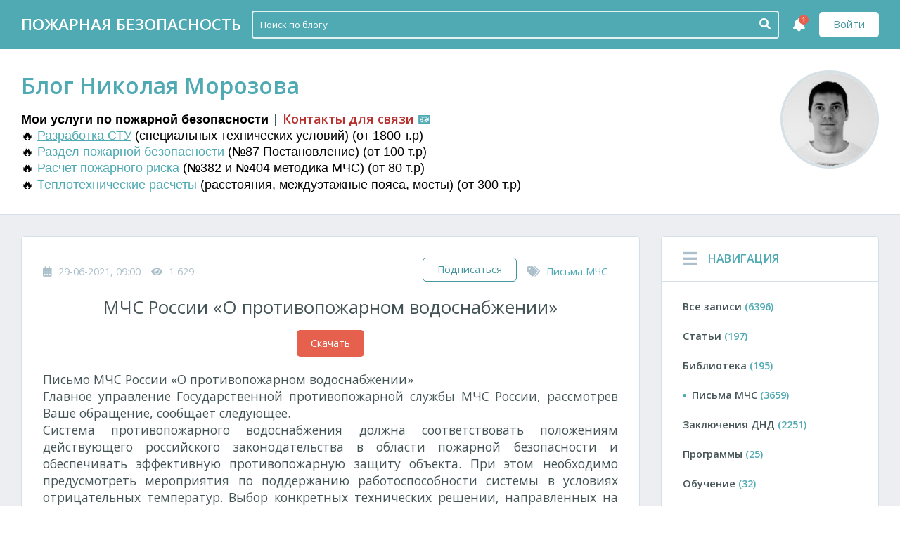

--- FILE ---
content_type: text/html; charset=utf-8
request_url: https://morozofkk.ru/pisma-mchs/id5250/
body_size: 74195
content:
<!DOCTYPE html>
<html lang="ru">
<head>
	<meta charset="utf-8">
<title>МЧС России «О противопожарном водоснабжении» &raquo; Блог Николая Морозова</title>
<meta name="description" content="Письмо МЧС России «О противопожарном водоснабжении» № 18/5/526 от 01.03.2004 г.Главное управление Государственной противопожарной службы МЧС России, рассмотрев Ваше обращение, сообщает следующее.Система противопожарного водоснабжения должна соответствовать положениям действующего российского">
<meta name="keywords" content="России, безопасности, пожарной, решении, мероприятия, поддержанию, работоспособности, системы, условиях, отрицательных, температур, Выбор, конкретных, технических, Письмо, предусмотреть, выполнение, этого, требования, определяет">
<meta property="og:site_name" content="Блог Николая Морозова">
<meta property="og:type" content="article">
<meta property="og:title" content="МЧС России «О противопожарном водоснабжении»">
<meta property="og:url" content="https://morozofkk.ru/pisma-mchs/id5250/">
<meta property="og:image" content="https://morozofkk.ru/uploads/posts/2021-05/1620716397_1620716345483.png">
<meta property="og:description" content="Письмо МЧС России «О противопожарном водоснабжении» № 18/5/526 от 01.03.2004 г.Главное управление Государственной противопожарной службы МЧС России, рассмотрев Ваше обращение, сообщает следующее.Система противопожарного водоснабжения должна соответствовать положениям действующего российского">
<link rel="search" type="application/opensearchdescription+xml" href="https://morozofkk.ru/index.php?do=opensearch" title="Блог Николая Морозова">
<link rel="canonical" href="https://morozofkk.ru/pisma-mchs/id5250/">
<link rel="alternate" type="application/rss+xml" title="Блог Николая Морозова" href="https://morozofkk.ru/rss.xml">
<meta http-equiv="x-dns-prefetch-control" content="on">
<link crossOrigin="true" rel="dns-prefetch" href="https://fonts.googleapis.com">
<link crossOrigin="true" rel="dns-prefetch" href="https://cdnjs.cloudflare.com">
<link crossOrigin="true" rel="dns-prefetch" href="https://cdn.jsdelivr.net">
<link crossOrigin="true" rel="dns-prefetch" href="https://use.fontawesome.com">
<link crossOrigin="true" rel="preconnect" href="https://fonts.googleapis.com">
<link crossOrigin="true" rel="preconnect" href="https://cdnjs.cloudflare.com">
<link crossOrigin="true" rel="preconnect" href="https://cdn.jsdelivr.net">
<link crossOrigin="true" rel="preconnect" href="https://use.fontawesome.com">
<meta name="viewport" content="width=device-width, initial-scale=1.0, maximum-scale=1.0, user-scalable=1, shrink-to-fit=no">
<meta name="theme-color" content="#4faab3">
<meta name="msapplication-TileColor" content="#4faab3">
<meta name="msapplication-navbutton-color" content="#4faab3">
<meta name="apple-mobile-web-app-status-bar-style" content="#4faab3">
<meta http-equiv="X-UA-Compatible" content="IE=edge">
<link href="https://fonts.googleapis.com/css?family=Open+Sans:300,400,600&amp;subset=cyrillic" rel="stylesheet">
<link rel="stylesheet" href="https://use.fontawesome.com/releases/v5.4.1/css/all.css" integrity="sha384-5sAR7xN1Nv6T6+dT2mhtzEpVJvfS3NScPQTrOxhwjIuvcA67KV2R5Jz6kr4abQsz" crossorigin="anonymous">
<link rel="shortcut icon" href="/templates/mf/dleimages/favicon.ico">
<style>
@charset "utf-8";.instagram-media{max-width:100%!important}*{margin:0;padding:0;border:0;outline:0;box-sizing:border-box;-webkit-box-sizing:border-box;-moz-box-sizing:border-box}body.transparent{background:0 0}body{scroll-behavior:smooth;font-size:.9rem;color:#455457;background:#eaeff3;width:100%;font-weight:400;position:relative;display:flex;min-height:100vh;flex-direction:column}body,button,input,select,textarea{font-family:'Open Sans',Tahoma,Helvetica,Arial,sans-serif}html{height:100%}menu li,nav ul,ol li,ul li{list-style:none}table{border-collapse:collapse;border-spacing:0}button{cursor:pointer;background:0 0;border-radius:0;text-shadow:none}em,i{font-style:italic}b,strong{font-weight:600}.abbItem a:hover .abbName,.abcItem a:hover .abcStory,.footerMenu li a:hover,.iHeadline a:hover h1,.iOpt a:hover,.iReadMore a:hover,.iShare:hover,.menu li a:hover,.rBtn:hover,.rList li a:hover,.tcBox a:hover,a{color:#4faab3;text-decoration:none;cursor:pointer}a:hover{color:#47969e;text-decoration:none}::-webkit-input-placeholder{color:#acc0cb}::-moz-placeholder{color:#acc0cb}:-moz-placeholder{color:#acc0cb}:-ms-input-placeholder{color:#acc0cb}.header .search input::-webkit-input-placeholder{color:#fff!important}.header .search input::-moz-placeholder{color:#fff!important}.header .search input::placeholder{color:#fff!important}::-webkit-scrollbar{width:10px;height:10px}::-webkit-scrollbar-track-piece{background-color:#eaeff3;border-radius:5px}::-webkit-scrollbar-thumb:vertical{height:10px;background-color:#acc0cb;border-radius:5px}::-webkit-scrollbar-thumb:horizontal{width:10px;background-color:#acc0cb;border-radius:5px}.left{float:left}.right{float:right}.center{text-align:center}.inline{display:inline-block;position:relative}.block{display:block;position:relative}.hidden{overflow:hidden!important}.visible{overflow:visible!important}.br2{border-radius:2px!important}.br3{border-radius:3px!important}.br5{border-radius:5px!important}.br10{border-radius:15px!important}.br20{border-radius:30px!important}.br100{border-radius:100px!important}.br100p{border-radius:100%!important}.w100{width:100%!important}.w50{width:50%!important}.w33{width:33.33%!important}.w25{width:25%!important}.w20{width:20%!important}.w16{width:16.66%!important}.w10{width:10%!important}.w5{width:5%!important}.margin{margin:30px!important}.mgTop{margin-top:30px!important}.mgBottom{margin-bottom:30px!important}.mgLeft{margin-left:30px!important}.mgRight{margin-right:30px!important}.mgMinTop{margin-top:20px!important}.mgMinBottom{margin-bottom:20px!important}.mgMinLeft{margin-left:20px!important}.mgMinRight{margin-right:20px!important}.padding{padding:30px}.pTop{padding-top:30px!important}.pBottom{padding-bottom:30px!important}.pLeft{padding-left:30px!important}.pRight{padding-right:30px!important}.flex{flex:1 0 auto}.flex>*,.footer{z-index:4;position:relative}.wrapper{max-width:1280px;width:100%;margin:0 auto;position:relative;padding:0 30px}.shell{background:#fff;border:1px solid #d5dfe8}.wPD{padding:0 30px}.wMG{margin:0 30px}.arrow{background:#fff;position:absolute;z-index:2;width:30px;height:30px;transform:rotate(45deg);-ms-transform:rotate(45deg);-moz-transform:rotate(45deg);-webkit-transform:rotate(45deg);-o-transform:rotate(45deg)}.block,.block:after,.clear,.clear:after{clear:both}.block:after,.block:before,.clear:after,.clear:before{content:"";display:table}.formBlock label{color:#455457;font-size:.85rem;padding-bottom:5px;font-weight:400;display:block;overflow:hidden}.formBlock label i{font-size:1rem;height:inherit;line-height:inherit;width:28px}.formBlock.mgBottom{margin-bottom:15px!important}.formBlock.checkbox input{margin-top:2px;float:left}.formBlock.checkbox label{display:inline-block;padding:0}textarea{color:#acc0cb;border:1px solid #d5dfe8;background:#fff;height:130px;width:100%;padding:15px;line-height:1.4;display:block;overflow:auto;font-size:.85rem;border-radius:5px;cursor:text!important}#dlepopup-news-edit input:focus,#dlepopup-news-edit select:focus,.header .search .hsInput:focus,input:focus,select:focus,textarea:focus{color:#455457;border-color:#4faab3;background:#fff}#dlepopup-news-edit input,#dlepopup-news-edit select,.xfields select,input,select[name="xfield[music]"],select[name=beforeafter],select[name=doaction],select[name=recip],select[name=resorder],select[name=searchdate],select[name=sortby],select[name=timezone],select[name=titleonly]{color:#acc0cb;border:1px solid #d5dfe8;background:#fff;overflow:hidden;height:40px;line-height:38px;display:block;width:100%;font-size:.85rem;padding:0 15px;border-radius:5px;cursor:text!important}select{color:#455457}select[name=beforeafter],select[name=resorder],select[name=searchdate],select[name=sortby]{width:49%;display:inline-block}select[name=searchdate],select[name=sortby]{margin-right:1%}input[type=checkbox]{width:14px!important;height:14px!important;line-height:14px!important;display:inline-block!important;vertical-align:middle!important}#fullsearch .bbcodes,.btn,.cText .bbcodes,.pShowMore a,button[type=submit]{outline:0!important;border:0;background:#4faab3;color:#fff;height:38px;line-height:38px;padding:0 20px;font-weight:500;font-size:.9rem;text-align:center;width:auto;overflow:hidden;cursor:pointer;border-radius:5px;position:relative;z-index:1;display:inline-block}.btn i{color:#fff;padding-right:1px;margin-top:-2px;font-size:.8rem;vertical-align:middle}#fullsearch .bbcodes:hover,.btn:hover,.cText .bbcodes:hover,.pShowMore a:hover,button[type=submit]:hover{color:#fff;background:#47969e}.payments{margin-left:15px;width:auto;white-space:nowrap}.favorites,.payments,.subbbs{border:1px solid #d5dfe8;height:34px;line-height:32px;color:#455457;background:0 0;padding:0 20px}.favorites:hover,.payments:hover,.subbbs{background:0 0;border-color:#47969e;color:#47969e}.subbbs:hover{border:1px solid #d5dfe8}.favorites:hover{border-color:#f65100;color:#f65100}.favorites:hover i{color:#f65100}.btnLight i{color:#455457}.btnLight{background:#dee9f2;color:#455457}.btnLight:hover{background:#d5dfe8;color:#455457}.btnAllComments{bottom:0;height:48px;line-height:48px;border-radius:0;margin-bottom:-4px}.btnLogin{background:#fff;color:#47969e;height:36px;line-height:36px;margin-top:17px}.btnLogin:hover{background:#fff;color:#47969e;opacity:.85}.pShowMore a{width:100%}.pages.bigly .pShowMore a{height:42px;line-height:42px}.paymentsv2:hover{opacity:.82}.paymentsv2,.paymentsv2:hover{background:#e5614e;color:#fff}#fullsearch .bbcodes,.abbItem a .abbName,.abcItem a .abcStory,.asideToggle,.btn,.btn i,.iHeadline a h1,.iReadMore i,.iShare,.rBtn,.sgLink li a i,.sgLink li a svg,.toggleChat,.topUp,a,button,img,input,textarea{-webkit-transition:all .3s;-moz-transition:all .3s;-ms-transition:all .3s;-o-transition:all .3s;transition:all .3s}.highslide-image,.rating,.rating a,.rating img,.ui-widget-overlay{-webkit-transition:all ease 0s;-moz-transition:all ease 0s;-ms-transition:all ease 0s;-o-transition:all ease 0s;transition:all ease 0s;-webkit-animation-duration:0s;animation-duration:0s}.item .iPddhoto a:after{border-radius:5px;display:block;overflow:hidden;position:absolute;z-index:2;left:0;top:0;content:'';width:100%;height:100%;background:rgba(0,0,0,.2)}.items .iPddhoto a:before{z-index:3;content:'';position:absolute;left:0;top:0;width:100%;display:block;height:70px;line-height:70px;overflow:hidden;background:linear-gradient(to top,rgba(0,0,0,0) 0,rgba(0,0,0,.5) 100%);background:-moz-linear-gradient(to top,rgba(0,0,0,0) 0,rgba(0,0,0,.5) 100%);background:-o-linear-gradient(to top,rgba(0,0,0,0) 0,rgba(0,0,0,.5) 100%);background:-webkit-linear-gradient(to top,rgba(0,0,0,0) 0,rgba(0,0,0,.5) 100%)}.item .iPddhoto a:hover img{transform:scale(1.04);-o-transform:scale(1.04);-webkit-transform:scale(1.04);-moz-transform:scale(1.04)}.agPhoto a:hover:after,.item .iPhddoto a:hover:after{background:0 0}.cAvatar a:hover:after,.prItem:hover:after{background:rgba(0,0,0,.3)}#dropmenudiv,.dropMenu{color:#455457;font-size:.8rem;transition:transform .2s;z-index:999;padding:5px 0;font-weight:400;background:#fff;border:1px solid #d5dfe8}.dropMenu{position:absolute;transform:scale(0);top:45px}.dropMenu.active{transform:scale(1)}.dropMenu.psRight{right:0}.dropMenu.psLeft{left:0}.dropMenu .arrow{background:#fff;width:12px;height:12px;top:-4px}.dropMenu.psRight .arrow{right:12px}.dropMenu.psLeft .arrow{left:12px}.dropMenu li{display:block!important;width:100%!important;overflow:hidden!important;z-index:3!important;position:relative!important;padding:0!important;margin:0!important}.dropMenu li:first-child{margin-top:0}.dropMenu li:last-child{margin-bottom:0}#dropmenudiv a,.dropMenu>a,.dropMenu>li a{height:44px!important;line-height:44px!important;padding:0 25px!important;margin:0!important;display:block!important;width:100%!important;text-overflow:ellipsis!important;white-space:nowrap!important;color:#455457!important;overflow:hidden!important;text-align:left!important}.dropMenu svg,.dropMenu>li i{color:#acc0cb;height:inherit;line-height:inherit;padding-right:15px;vertical-align:middle;margin-top:-2px;max-width:25px;font-size:.9rem}.dropMenu li.dmLine{background:#d5dfe8;height:1px;min-height:0;margin:3px 0;padding:0}.dropMenu li.dmLine:hover{background:#d5dfe8}#dropmenudiv a:hover,.dropMenu li:hover{background:rgba(213,223,232,.5)}#dropmenudiv{font-size:.75rem;width:auto!important;margin-top:20px;opacity:1!important}.dmUser{top:70px;right:0!important}.dropMenu.dmUser .arrow{right:13px;top:-3px}.dmChat{top:70px;right:0!important}.dropMenu.dmChat .arrow{right:4px;top:-3px}.header{background:#4faab3;color:#fff;height:70px;line-height:70px;z-index:900!important}.hyperline{position:fixed;z-index:76}.hyperline:before{height:10px;display:block;width:100%;z-index:76;background:#4faab3;-webkit-transition:all .4s cubic-bezier(.165,.84,.44,1);transition:all .4s cubic-bezier(.165,.84,.44,1)}.hyperline .header{display:none;opacity:0;position:absolute;-webkit-backface-visibility:hidden;visibility:hidden;-webkit-transform:translateX(0) translateY(-15px);transform:translateX(0) translateY(-15px);-webkit-transition:all .4s cubic-bezier(.165,.84,.44,1);transition:all .4s cubic-bezier(.165,.84,.44,1)}.hyperline.active,.hyperline.active .header{position:relative!important}.hyperline.active .header,.hyperline:active .header,.hyperline:focus .header,.hyperline:hover .header{display:block;opacity:1;visibility:visible;-webkit-transform:translateX(0) translateY(-10px);transform:translateX(0) translateY(-10px)}.logo{text-transform:uppercase;color:#fff;font-weight:600;font-size:1.4rem}.logo i{margin-right:10px;font-size:2.2rem;vertical-align:middle;margin-top:-6px}.asideToggle:hover,.logo:hover,.searchBtn:hover{text-shadow:0 0 3px #fff;color:#fff}.user{height:40px;line-height:40px;margin-top:15px;cursor:pointer}.user i{margin-left:15px;font-size:.8rem;opacity:.5}.avatar{width:40px;height:40px;border:2px solid rgba(0,0,0,.2)}.header .search{width:calc(100% - 470px);height:40px;line-height:38px;margin-top:15px;margin-right:20px;border:2px solid rgba(255,255,255,.85);border-radius:4px;overflow:hidden}.header .search .sInput,.header .search form{height:inherit;line-height:inherit;width:100%;z-index:2}.header .search .sInput{padding:0 36px 0 10px;border-radius:0;color:#fff;height:36px;background:0 0;width:100%;font-weight:400;font-size:.84rem;border:0}.header .search .sInput:focus,.header .search .sInput:hover{border-color:rgba(255,255,255,.4)}.header .search .sBtn{padding:0;font-size:.9rem;z-index:3;position:absolute;right:0;top:0;width:36px;line-height:36px;height:36px;color:#fff;text-align:center;vertical-align:middle}.header .search .sBtn i{font-size:1rem;padding-top:5px}.searchBtn{color:#fff;font-size:1.1rem;margin-right:15px;display:none}.asideToggle{margin-right:15px;font-size:1.4rem;color:#fff;cursor:pointer;display:none}.card{background:#fff;border-bottom:1px solid #d5dfe8;padding:30px 0;z-index:3}.cardBox{width:calc(100% - 140px);padding-right:30px}.cardName{color:#4faab3;font-size:2rem;font-weight:600}.cardText{margin-top:15px;text-align:justify;line-height:22px}.cardPhoto,.cardPhoto a{width:140px;height:140px}.cardPhoto img{object-fit:cover;border:4px solid #d7e0e5;height:inherit;width:inherit;line-height:0}.aside,.searchSidebar{width:310px}.container,.searchContent{width:calc(100% - 310px);padding-right:30px}.searchContent{padding-left:30px;padding-right:0}#searchbar{height:auto;max-height:100%;overflow:visible}#searchbar #dle-content{padding-left:30px;padding-right:30px;overflow-y:auto;overflow-x:hidden;height:100%;padding-bottom:30px}.abBox{padding:15px 30px}.abName{padding:20px 15px 20px 30px;border-bottom:1px solid #d5dfe8;font-weight:600;font-size:1rem;color:#4faab3;text-transform:uppercase}.abName i{vertical-align:middle;display:inline-block;font-size:1.5rem;margin-top:-3px;margin-right:15px;color:#acc0cb}.abName i:hover{color:#4faab3}.menuClick.asideToggle:before{content:'\f00d'!important}.menu li{height:42px;line-height:42px;font-weight:600}.menu li a{color:#455457;text-overflow:ellipsis;white-space:nowrap;overflow:hidden}.menu li a span{color:#4faab3}.menu li a:hover{padding-left:3px}.menu li.active:before{content:'';height:5px;width:5px;display:inline-block;position:relative;left:0;top:-2px;margin-right:8px;background:#4faab3;border-radius:100%}.menu li.active a:hover{padding:0;color:#455457}.abBest,.abComments{padding:15px 0}.abbItem,.abcItem{border-bottom:1px solid #d5dfe8;padding-bottom:15px;margin-bottom:15px}.abbItem:last-of-type,.abcItem:last-of-type{border:0;margin:0;padding:0}.abbPhoto{width:76px;height:76px;object-fit:cover}.abbBox{width:100%}.abbBox.imgExists{padding-left:15px;width:calc(100% - 76px)}.abbName{text-overflow:ellipsis;overflow:hidden;line-height:18px;max-height:54px;font-size:.8rem;font-weight:600;color:#455457}.abbData{padding-top:5px;color:#acc0cb;font-size:.8rem}.abbData i{padding-right:3px}.btnSubmitStory{margin:16px 0 13px;height:48px;line-height:48px}.abcPhoto{width:36px;height:36px;object-fit:cover}.abcBox{padding-left:15px;width:calc(100% - 36px)}.abcName,.abcStory{color:#acc0cb;font-size:.8rem;text-overflow:ellipsis;overflow:hidden;white-space:nowrap}.abcName b{color:#4faab3;font-size:.9rem}.abcData{padding:5px 0;font-size:.8rem;color:#455457}.footer{flex-shrink:0;background:#343d4d;color:#fff;padding:30px 0}.socialLink li{height:30px;line-height:30px;padding-right:15px}.socialLink li.txt{width:auto}.socialLink li a{color:#fff;font-size:1.4rem;opacity:.75}.socialLink li svg{fill:#fff;opacity:.75}.socialLink li a:hover,.socialLink li a:hover svg{opacity:1}.footerMenu li{height:30px;line-height:30px;padding-left:15px}.footerMenu li a{color:#fff;opacity:.85}.iHeadline{padding-bottom:15px}.iData{padding-bottom:15px}.iData li{color:#acc0cb}.iData li.left{padding-right:15px}.iData li i{padding-right:5px}.iName,.iName a,.iSubName,.iSubName a{font-size:1.6rem;font-weight:400;color:#455457}.iSubName,.iSubName a{font-size:1.3rem}.iPhoto{width:47%}.iPhoto a{width:100%}.iPhoto img{width:inherit;height:inherit;line-height:0;max-height:230px;object-fit:cover}.iBox{width:100%}.iBox.imgExists{width:53%;padding-left:30px}.iText{text-align:justify;line-height:22px}.iActions{margin-top:10px;height:30px;line-height:30px}.iReadMore a{font-size:.85rem;color:#455457;font-weight:400}.iReadMore i{margin-left:5px;border-radius:100%;border:2px solid #acc0cb;color:#acc0cb;height:20px;line-height:16px;width:20px;text-align:center;font-size:.7rem}.iReadMore a:hover i{margin-left:8px}.iPayments{background:#e5614e;color:#fff;font-weight:700;padding:0 15px}.iPayments:hover{opacity:.85;color:#fff}.paymentsBlock,.paymentsText{margin-bottom:15px}.paymentsText{color:#455457;font-size:1.1rem!important}.iOpt{border-top:1px solid #d7e0e5;margin-top:15px;padding-top:15px}.iOpt,.iOpt a{color:#455457}.iOpt li{height:20px;line-height:20px}.iOpt li i{padding-right:5px;font-size:1rem;vertical-align:middle}.pages{text-align:center}.pList{margin:0 auto;text-align:center;font-weight:400;width:auto;font-size:1rem}.pList a,.pList span{float:left;display:inline-block;overflow:hidden;height:32px;line-height:32px;width:32px;color:#455457;border-radius:5px;background:0 0}.pList .plItems span{background:#4faab3;color:#fff}.pList span.nav_ext{background:0 0;color:#acc0cb}.pList .plNext,.pList .plPrev{display:block;width:100%;font-size:1rem;border-radius:none}.pList>span>.plNext,.pList>span>.plPrev{color:#acc0cb}.pList a:hover{color:#4faab3}.rName{text-align:center;font-size:1.6rem;font-weight:300;margin-bottom:10px}.rName:after,.rName:before{content:'';display:inline-block;vertical-align:middle;width:100%;height:1px;background:#d5dfe8;border:solid #fff;border-width:0 10px}.rName:before{margin-left:-100%}.rName:after{margin-right:-100%}.rList{padding:0 30px 0 15px}.rList li{text-align:center;width:200px}.rList li a{color:#455457}.rList li span{padding-top:5px;display:block}.rBtn{position:absolute;bottom:35%;background:#fff;color:#acc0cb;font-size:1.4rem}.rScrollPrev{left:30px}.rScrollNext{right:30px}.sgText{padding-top:12px;text-transform:uppercase;font-size:1rem;font-weight:600;width:180px;text-align:left}.sgBox{width:calc(100% - 180px);padding:0 10px 0 20px}.sgBox .rBtn{bottom:32%}.rScrollPrev{left:5px}.rScrollNext{right:-5px}.sgLink li{text-align:center}.sgLink li a:hover i,.sgLink li a:hover svg{margin-top:-2px}.sgLink li a{display:block}.sgLink li{width:124px;overflow:hidden;text-align:center}.sgLink li i,.sgLink li img,.sgLink li svg{height:44px;line-height:44px;width:44px;text-align:center;border-radius:100%;color:#fff;overflow:hidden;display:inline-block;font-size:1.2rem}.sgLink li img{padding:8px}.sgLink li svg{fill:#fff;padding:10px}.sgLink li span{padding-top:10px;font-size:.75rem;clear:both;display:block}.nlbSocials a.vk,.sgLink li.vk a,.ulSocials a.vk{color:#5f86aa}.commentsSocial a.vk,.commentsSocial a.vk:hover,.goodShare li[data-social=vkontakte],.nlbSocials a.vk:hover,.sgLink li.vk i,.sgLink li.vk svg,.ulSocials a.vk:hover{background:#5f86aa}.nlbSocials a.fb,.sgLink li.fb a,.ulSocials a.fb{color:#0561af}.commentsSocial a.fb,.commentsSocial a.fb:hover,.goodShare li[data-social=facebook],.nlbSocials a.fb:hover,.sgLink li.fb i,.sgLink li.fb svg,.ulSocials a.fb:hover{background:#0561af}.sgLink li.tw a{color:#00bff3}.goodShare li[data-social=twitter],.sgLink li.tw i,.sgLink li.tw svg{background:#00bff3}.sgLink li.tg a{color:#08c}.sgLink li.tg i,.sgLink li.tg svg{background:#08c}.sgLink li.mm a{color:#117eda}.sgLink li.mm i,.sgLink li.mm svg{background:#117eda}.sgLink li.ok a{color:#ff7200}.goodShare li[data-social=odnoklassniki],.sgLink li.ok i,.sgLink li.ok svg{background:#ff7200}.nlbSocials a.gp,.sgLink li.gp a,.ulSocials a.gp{color:#d5463a}.commentsSocial a.gp,.commentsSocial a.gp:hover,.goodShare li[data-social=googleplus],.nlbSocials a.gp:hover,.sgLink li.gp i,.sgLink li.gp svg,.ulSocials a.gp:hover{background:#d5463a}.sgLink li.insta a{color:#527ea4}.goodShare li[data-social=instagram],.sgLink li.insta i,.sgLink li.insta svg{background:#527ea4}.sgLink li.lj a{color:#11a3dd}.goodShare li[data-social=livejournal],.sgLink li.lj i,.sgLink li.lj svg{background:#11a3dd}.nlbSocials a.ya,.ulSocials a.ya{color:#e22533}.commentsSocial a.ya,.commentsSocial a.ya:hover,.nlbSocials a.ya:hover,.ulSocials a.ya:hover{background:#e22533}.ulSocials a.cauth{color:#455457}.ulSocials a.cauth:hover{background:#4faab3}.socialGroup,.subscribe{padding-bottom:20px!important}.subsIcon{background:#4faab3;color:#fff;height:40px;width:40px;line-height:40px;text-align:center;margin-right:15px;font-size:1.2rem}.subsText{line-height:20px;margin-right:15px;font-weight:600;width:140px;text-transform:uppercase;font-size:1rem}.subsForm{width:calc(100% - 380px)}.subsBtn{padding:0;width:150px}.check_rules{padding-left:210px}.check_rules,.checkcheck{padding-top:5px;font-size:.8rem}.ttext img{width:auto;max-width:100%}.aText p{margin:0!important}.aText,.aText *{font-family:'Open Sans',sans-serif!important}.aText,.aText b,.aText div,.aText em,.aText i,.aText p,.aText span,.aText strong{font-size:1.1rem!important}.aText img{width:auto;max-width:100%;line-height:0}.aText ol,.aText ul{margin-left:15px}.aText ul li,ul.root li{margin-bottom:3px;list-style:disc inside!important}.aText ol li,ol.root li{margin-bottom:3px;list-style:decimal inside!important}.aText ol ul,ul.root ol ul{margin-left:10px}.aText table{width:100%!important;overflow:auto!important;display:block!important}.aText table tbody{display:table;overflow:auto;width:100%;table-layout:fixed;overflow-wrap:break-word}.aText table,.aText table *{margin:0!important;padding:0!important;text-indent:0!important;font-size:.9rem!important}.aText table td,.aText table th{border:1px solid #d5dfe8;padding:5px!important}.aShare{border-top:1px solid #d5dfe8}.aShare .action,.aShare .addthis_inline_share_toolbox,.aShare .ya-share2{vertical-align:middle}.aShare .shareText span{padding-right:10px}.aShare>li{height:34px;line-height:34px}.aShare .action{padding-top:2px;font-size:1.3rem;padding-right:15px}.aPrint:hover{color:#f59c26}.aPrint{color:#455457}.comment{border-bottom:1px solid #d5dfe8;padding:15px 0}.comment:hover .cAbuse{opacity:1}.cLeftBlock{width:52px}.cPhoto{width:inherit;height:52px;line-height:0}.cRightBlock{width:calc(100% - 52px);padding-left:15px}.cName{font-weight:600;font-size:1rem;line-height:20px;color:#4faab3}.cDate{padding-left:10px;font-size:.85rem;color:#acc0cb;line-height:20px}.cText{margin-top:15px;text-align:justify;line-height:22px}.cFooter{font-size:.75rem;margin-top:15px}.cReply{color:#a6a9b0}.cAbuse{margin-left:10px;color:#e9545a;opacity:0}.cAbuse:hover{color:#e9545a;opacity:1!important}#dle-comments-list{width:100%;overflow:hidden}#blind-animation .comments-tree-list,#dle-comments-list .comments-tree-list{list-style:none;padding:0;margin:0;position:relative}#dle-comments-list>.comments-tree-list>li>.comments-tree-list{padding-left:60px}.comments-tree-list>li>ol>li .iComment{padding:15px 20px 15px 0;border-top:1px dashed #ededed}.comments-tree-list>li>ol>li .icLeft{width:38px}.comments-tree-list>li>ol>li .icAvatar,.comments-tree-list>li>ol>li .icAvatar img{width:38px;height:38px}.comments-tree-list>li>ol>li .icRating{font-size:.74rem;margin-top:10px;padding:0 1px;height:24px;line-height:24px}.comments-tree-list>li>ol>li .icRating i{font-size:.74rem;padding-right:2px}.comments-tree-list>li>ol>li .icLeft .iArrow{bottom:16px}.comments-tree-list>li>ol>li .icRight{width:calc(100% - 38px);padding-left:20px}.comments-tree-list>li>ol>li .icLogin{font-size:.8rem}.comments-tree-list>li>ol>li .icText{font-size:.8rem;padding:5px 0}.iCommentsNotFound{border-top:1px solid #ededed;padding:30px 20px;color:#7f8c8d;text-align:justify;line-height:21px;font-size:.9rem}.addcomments .formBlock{margin-bottom:15px}.addcomments textarea{min-height:100px;overflow-y:auto!important;margin:0 0 15px}.clouds_xsmall{font-size:.9rem;opacity:.7}.clouds_small{font-size:1.1rem}.clouds_medium{font-size:1.2rem;font-weight:700}.clouds_large{font-size:1.4rem;font-weight:700}.clouds_xlarge{font-size:1.6rem;font-weight:700}.tcName{font-size:1.6rem;font-weight:400;color:#455457;padding-bottom:15px}.tcBox span{padding:3px}.tcBox a{color:#455457}.tcBox a:hover{opacity:1}.uiLeftBlock{width:120px}.uiRightBlock{width:calc(100% - 120px);padding-left:30px}.uiPhoto{width:120px;height:120px;line-height:0;border:3px solid #d7e0e5}.uiData li{min-height:30px;line-height:30px}.uiData li b{width:150px}.uiData li span.online{color:#9bd065}.uiData li b,.uiData li span{display:inline-block;float:left}.uiData li.uiLogin{font-weight:400;font-size:1.6rem;padding-bottom:15px}.mass_comments_action{display:none}.aside #vk_groups,.aside #vk_widget{width:100%!important}#dialog-posts-share .mgBottom{margin-bottom:15px!important}#dialog-posts-share .formBlock:lst-of-type{margin-bottom:0!important}.goodShare{margin:25px auto 0;text-align:center}.goodShare li{margin:0 3px;height:38px;line-height:38px;width:38px;text-align:center;color:#fff;cursor:pointer;opacity:1;border-radius:2px!important}.goodShare li:hover{opacity:.85}.goodShare li i{display:block;line-height:inherit;font-size:1rem}.dleMedia{position:relative;width:100%;height:0;padding-bottom:56.25%}.dleMedia iframe{position:absolute;top:0;left:0;width:100%;height:100%}.dleAttachment{text-align:center;padding-top:10px}#fullsearch input[name=story]{width:100%!important}#fullsearch .bbcodes[name=dosearch]{margin-right:2%}#fullsearch .bbcodes{width:49%!important;float:left!important;display:inline-block!important;padding:0}.search_result_num{padding-top:15px}#fullsearch .btn{margin-right:15px}.newloginbox,.uloginBox{display:none}.newloginbox .formBlock,.uloginBox .formBlock{margin-bottom:20px}.newloginbox .formBlock button,.uloginBox .formBlock button{height:42px;line-height:42px}.ulOptions{padding-top:20px;border-top:1px solid #d5dfe8;font-size:.8rem;color:#acc0cb;line-height:20px}.ulOptions a{font-weight:700}.nlbSocials,.ulSocials{margin-bottom:0!important}.nlbSocials a,.ulSocials a{border:1px solid #d5dfe8;width:15%;margin-right:1%;height:38px;line-height:36px;color:#485058;font-weight:700;text-align:center;text-transform:uppercase;font-size:.7rem;cursor:pointer}.ulSocials i{padding-right:3px}.nlbSocials a:last-of-type,.ulSocials a:last-of-type{margin-right:0}.nlbSocials a:hover,.ulSocials a:hover{color:#fff}.nlbSocials a{width:38px;border-radius:100px!important}.nlbSocialText{color:#acc0cb;white-space:nowrap}.nlbName{width:80px}.nlbBox{width:calc(100% - 80px)}.nlbReset{position:absolute;right:10px;top:0;height:40px;line-height:40px}.nlbSocials>.flexRight{width:160px}.nlbSocials{margin-top:10px;border-top:1px solid #d5dfe8;padding-top:15px}.nlbSocials span{display:none}.ulSocials a{width:120px}#pm-menu:after{content:"";clear:both;display:block}#pm-menu{margin:15px 0}#pm-menu a{color:inherit;padding:10px 16px;border-radius:5px;border:1px solid #eaeff3;float:left;margin-right:15px;text-decoration:none!important}#pm-menu a:hover{border-color:#4faab3;color:#4faab3}.pm-box{margin-bottom:25px}.pm_progress_bar{background-color:#eaeff3;margin-bottom:10px;border-radius:5px}.pm_progress_bar span{background:#4faab3;font-size:0;height:16px;border-radius:5px;display:block;overflow:hidden}.copypasteText{display:none}.copypastePopup .copypasteText{display:block!important}.qusFixed{position:relative;top:0;background:#fff;z-index:3}body.menuopen .qusFixed{z-index:0!important}.qusFixed,.qusForm{overflow:visible;height:auto;max-height:100%}.qusForm{margin-bottom:15px}.qusMsg{color:#acc0cb;font-size:.8rem}.quSearch,.qusMsg{border-bottom:1px solid #d7e0e5;margin-bottom:15px;padding-bottom:15px}.qusName{font-size:.95rem;color:#455457}.qusName a.active{color:#07f;font-weight:600}.quSearch b,.qusWord,span.highlight{background:#ffff40}.qusText{padding-top:5px;font-size:.8rem;color:#455457}.jsSearch{margin-bottom:15px}.jssStats{padding-top:15px;color:#acc0cb;font-size:.8rem}.goTop{z-index:5;cursor:pointer;display:none;position:fixed;right:35px;bottom:30px;height:44px;width:44px;line-height:44px;font-size:1.2rem;color:#455457;text-align:center;background:#dee9f2;border:1px solid #d5dfe8;box-shadow:0 1px 4px rgba(0,0,0,.25);border-radius:100%;overflow:hidden}.goTop:hover{background:#d5dfe8;color:#455457}.branding:not([href]){cursor:default}.branding{cursor:pointer;position:fixed;z-index:2;width:100%;height:100%;display:block;background-attachment:fixed;background-size:cover;left:0;top:0}.chat{width:280px;line-height:22px;padding:15px 20px 10px}.chatHeader{display:flex;align-items:center;justify-content:center}.chatPhoto{width:38px;height:38px;border:2px solid #d7e0e5}.chatName{width:calc(100% - 38px);padding-left:15px;font-size:.84rem}.chatBox{text-align:left}a.chatSubmit i{color:#fff!important}a.chatSubmit{color:#fff!important;height:34px!important;line-height:34px!important;width:auto!important;display:inline-block!important;padding:0 15px!important;text-transform:uppercase;font-size:.78rem;float:none}.toggleChat{font-size:1.2rem;cursor:pointer}.counter{background:#e5614e;color:#fff;position:absolute;top:50%;margin-top:-14px;right:-5px;font-weight:600;height:14px;line-height:14px;width:14px;font-size:.7rem}.toggleChat:hover{opacity:.7}a.highslide{cursor:default!important}.feedbackForm{margin:0 -10px}.feedbackBlock{padding:0 10px}.feedbackRed{color:#e5614e;font-size:1rem;font-weight:600}#dlepopup-news-edit input,#dlepopup-news-edit select{margin-bottom:15px}.relatedItem:first-of-type{border:0}.relatedItem{border-top:1px solid #d5dfe8;padding-top:20px;margin-top:20px}.riPreview{width:150px;height:80px;overflow:hidden}.riPreview img{width:100%;height:auto;min-height:80px}.riBox{width:100%}.riBox.riRemax{width:calc(100% - 150px);padding-left:20px}.riDate{color:#acc0cb;padding-bottom:10px;font-size:.8rem}.riName a:hover{color:#4faab3}.riName,.riName a{font-size:1rem;color:#455457;font-weight:700}.lastcommentsBanner img{width:100%}.flexCenter,.flexVert,.flexx{display:flex;display:-webkit-flex;display:-ms-flex}.flexInline{display:inline-flex}.flexSB{justify-content:space-between}.flexWrap{flex-wrap:wrap}.flexCenter,.flexInline{align-items:center;justify-content:center}.flexSmart{display:inline-flex;display:-ms-inline-flexbox;align-items:center;-ms-flex-align:center;flex-direction:row;-ms-flex-direction:row;flex-grow:1;-ms-flex-positive:1}.flexVert{align-items:center;-webkit-align-items:center;-webkit-box-align:center;-ms-flex-align:center}.flexRight{margin-left:auto}.flexContent{flex:1}.jaw{display:none;background:#fff;box-shadow:0 3px 12px rgba(0,0,0,.12);border-top:1px solid #d5dfe8;position:fixed;width:100%;left:0;bottom:0;padding:10px 0;z-index:15}.jawPhoto{width:52px;height:52px;margin-right:15px}.jawPhoto img{border-radius:5px;overflow:hidden;width:inherit;height:inherit}.jawInfo{padding:5px;margin-right:15px}.jawInfo strong{font-size:1.05rem}.jawInfo span{color:#acc0cb;font-size:.8rem}.jawInfo>*{line-height:21px}.jaw .btn{font-weight:600}.jaw .btn i{font-size:.95rem}.jawCall{margin-right:15px}.jawWindowNumber{font-weight:600;text-align:center;font-size:2rem;padding-bottom:5px}.jawWindowTimer{text-align:center;color:#acc0cb;font-size:.9rem}.dleEmbed embed{max-width:100%}hr{margin-top:10px;margin-bottom:10px;border:0;border-top:1px solid #d5dfe8;clear:both;user-select:none;-o-user-select:none;-moz-user-select:none;-khtml-user-select:none;-webkit-user-select:none;-ms-user-select:none;page-break-after:always}.commentsLogIn{color:#4faab3;font-size:1rem;font-weight:400;vertical-align:middle;margin-top:5px}.commentsLogIn:hover{text-decoration:underline}.commentsSocial{margin-top:3px}.commentsSocial a,.csSuggest{height:32px;line-height:32px;color:#acc0cb;font-size:.85rem;display:inline-block;vertical-align:middle;margin-right:5px}.commentsSocial a{color:#fff;width:32px;text-align:center;border-radius:100px;overflow:hidden}.commentsSocial a:hover{opacity:.75}@media only screen and (max-width:1024px){.wrapper{padding:0 15px}.aside{width:290px}.container{width:calc(100% - 290px);padding-right:15px}.tcName{padding-bottom:5px}.pages{padding-top:10px}.margin{margin:15px!important}.mgTop{margin-top:15px!important}.mgBottom{margin-bottom:15px!important}.mgLeft{margin-left:15px!important}.mgRight{margin-right:15px!important}.padding{padding:15px}.pTop{padding-top:15px!important}.pBottom{padding-bottom:15px!important}.pLeft{padding-left:15px!important}.pRight{padding-right:15px!important}.aside #vk_groups{display:none}.abBox{padding:15px}.abName{padding:15px 0 15px 15px}.btnSubmitStory{padding:0;height:46px;line-height:46px}.abBest,.abComments{padding:0}.abbPhoto{width:60px;height:60px}.abbBox.imgExists{padding-left:10px;width:calc(100% - 60px)}.iData li,.iOpt li,.iReadMore a{font-size:.8rem}.iName,.iName a{font-size:1.4rem}.iSubName,.iSubName a{font-size:1.2rem}.iPhoto{width:35%}.iPhoto img{max-height:160px}.iText{line-height:20px}.iBox{width:100%}.iBox.imgExists{width:65%;padding-left:15px}.card{padding:15px 0}.cardName{font-size:1.8rem}.cardText{line-height:20px}.cardPhoto,.cardPhoto a{width:120px;height:120px}.cardPhoto img{border-width:3px!important}.cardBox{padding-right:15px;width:calc(100% - 120px)}.rName{padding-bottom:5px}.rList li{width:150px}.sgText{font-size:.95rem;width:150px}.sgBox{width:calc(100% - 150px)}.sgLink li i,.sgLink li svg{height:40px;line-height:40px;width:2.4rem}.subsBtn,.subsText{width:120px}.check_rules{padding-left:190px}.subsText{font-size:.95rem}.subsForm{width:calc(100% - 330px)}.aShare{padding-top:15px}.addcomments textarea{margin-top:0}.footer{padding:15px 0}}@media only screen and (max-width:980px){.wrapper{padding:0}.container,.searchContent,.searchSidebar{position:relative;padding:0!important;width:100%!important;display:block!important;float:none!important}.bodyCover{display:none}.bodyCover.active,.menuopen{position:fixed;overflow:hidden!important;height:100vh;width:100%;display:flex;top:0;right:0;bottom:0;left:0}.bodyCover.active:after{content:'';background:rgba(0,0,0,.5);position:fixed;top:0;left:0;width:100%;height:100%;display:block;z-index:15}.aside{width:300px;display:block!important;position:fixed;top:0;left:-300px!important;overflow-x:auto!important;z-index:30;-webkit-transition:left .3s ease;-moz-transition:left .3s ease;-ms-transition:left .3s ease;-o-transition:left .3s ease;transition:left .3s ease}.aside.visible{left:0!important}.asideToggle{display:inline-block}.aside{height:100vh;background:#fff}.aBlock{border-right:0;border-left:0;border-bottom:0;margin-bottom:0!important}.btnSubmitStory{border-radius:0;margin:0;margin-bottom:-4px}.logo{font-size:1rem;width:100px;line-height:18px;height:36px;margin-top:17px}.header .search{width:calc(100% - 320px)}.card{z-index:3}.header{z-index:4}}@media only screen and (max-width:860px){.aShare>li{display:block!important;text-align:center;float:none!important;margin:0 auto 10px}.aPrint{padding:0!important}.payments{margin:0}.shareText{display:none}.socialLink li.txt{display:none}}@media only screen and (max-width:720px){.cardBox,.cardPhoto,.uiLeftBlock,.uiRightBlock{width:100%;display:block;float:none!important;margin:0 auto}.cardPhoto a,.uiLeftBlock{margin:0 auto;text-align:center}.cardName{font-size:1.5rem;text-align:center}.ajaxyashare,.uiRightBlock{display:flex;align-items:center;justify-content:center;padding:0}.uiData li.uiLogin{text-align:center}.cardName,.uiRightBlock{margin:10px 0}.cardBox{padding:0!important}.header .search{display:none}.asideToggle,.searchBtn{display:inline-block}.rName{font-size:1.4rem}.w50{width:100%!important}.w33{width:50%!important}.w25{width:33.33%!important}.w20{width:25%!important}.w16{width:10%!important}.w10{width:16.66%!important}.w5{width:10%!important}}@media only screen and (max-width:640px){.sgBox,.sgLink,.sgText,.subsText{text-align:center;display:block!important;float:none!important;width:100%!important}.sgText,.subsText{margin-bottom:15px}.check_rules{padding-left:0;text-align:left}.subsIcon{display:none}.subsForm{width:calc(100% - 150px)}.cName{font-size:.9rem}.cDate{padding-left:3px;font-size:.75rem}.cText{font-size:.85rem;line-height:20px}.socialLink li a{font-size:1.2rem;text-transform:lowercase}.footerMenu{font-size:.8rem}.footerMenu span{display:none}.w33{width:100%!important}.w25{width:50%!important}.w20{width:33.33%!important}.w16{width:25%!important}.w10{width:20%!important}.w5{width:16.66%!important}}@media only screen and (max-width:560px){.rName{font-size:1.1rem}}@media only screen and (max-width:480px){.iBox,.iPhoto{width:100%!important;float:none!important;display:block!important}.iPhoto img{max-height:100%!important}.iPhoto{margin-bottom:15px}.iBox{padding:0!important}}.sprite{display:inline-block;overflow:hidden;width:150px;height:150px;background:url(../dleimages/sprite.jpg) no-repeat}.reason1{background-position:0 0}.reason2{background-position:-150px 0}.reason3{background-position:-300px 0}.reason4{background-position:-450px 0}.reason5{background-position:-600px 0}.reason6{background-position:-750px 0}.reason7{background-position:-900px 0}.reason8{background-position:0 -150px}.reason9{background-position:-150px -150px}.reason10{background-position:-300px -150px}.reason11{background-position:-450px -150px}.reason12{background-position:-600px -150px}.reason13{background-position:-750px -150px}.reason14{background-position:-900px -150px}.reason15{background-position:0 -300px}.reason16{background-position:-150px -300px}.reason17{background-position:-300px -300px}.reason18{background-position:-450px -300px}.reason19{background-position:-600px -300px}.reason20{background-position:-750px -300px}.reason21{background-position:-900px -300px}.reason22{background-position:0 -450px}.reason23{background-position:-150px -450px}.reason24{background-position:-300px -450px}.reason25{background-position:-450px -450px}.reason26{background-position:-600px -450px}.reason27{background-position:-750px -450px}.reason28{background-position:-900px -450px}.reason29{background-position:0 -600px}.reason30{background-position:-150px -600px}.reason31{background-position:-300px -600px}.reason32{background-position:-450px -600px}.reason33{background-position:-600px -600px}.reason34{background-position:-750px -600px}.reason35{background-position:-900px -600px}.reason36{background-position:0 -750px}.reason37{background-position:-150px -750px}.reason38{background-position:-300px -750px}.reason39{background-position:-450px -750px}.reason40{background-position:-600px -750px}.reason41{background-position:-750px -750px}.reason42{background-position:-900px -750px}.reason43{background-position:0 -900px}.reason44{background-position:-150px -900px}.reason45{background-position:-300px -900px}.reason46{background-position:-450px -900px}.reason47{background-position:-600px -900px}.reason48{background-position:-750px -900px}#dlepopup-news-edit .fr-wrapper{height:450px!important}#dlepopup-news-edit .bb-editor{margin-bottom:20px}.fr-fullscreen{z-index:1200!important}.fr-box{z-index:50!important}.gray-theme.fr-box.fr-basic.fr-top .fr-wrapper,.gray-theme.fr-toolbar{background:#fff!important;box-shadow:none!important;border:1px solid #d5dfe8!important}.gray-theme.fr-toolbar{background:#fff!important}.gray-theme.fr-box.fr-basic.fr-top .fr-wrapper{border-top:none!important}.fr-element{z-index:9999!important}.fr-view{background:0 0!important}.fr-counter,.fr-separator{border:none!important}.fr-separator{background:#d5dfe8!important}.fr-counter{background:#d5dfe8!important}.fr-btn,.gray-theme.fr-box .fr-counter{color:#444!important}.fr-btn:focus,.fr-btn:hover{color:#47969e!important;background:0 0!important}.fr-view{color:#444!important;font-size:1rem!important;font-family:'Open Sans',sans-serif!important;overflow-x:hidden!important}.pm td.pm_head,.pm td.pm_list,.userstop td{border-bottom:1px solid #efefef;padding:12px 2px}table.pm,table.userstop{width:100%;margin-bottom:0}table.pm select{width:100px}.pm td.pm_head,.userstop thead td{border-bottom:1px solid #efefef;font-weight:700}table.pm .navigation{border-top-width:0;margin:0}#loading-layer{background:#000;padding:15px;text-align:center;color:#fff;border-radius:2px}.quote,.scriptcode,.text_spoiler,.title_quote,.title_spoiler{padding:2% 4%;background:#fff;border:1px solid #dde4ea}.title_quote{border-left:2px solid #e85319;border-bottom:0;margin-top:2px;font-weight:700}.quote,blockquote{padding:1% 4%;border-left:2px solid #e85319;font-style:italic}.title_spoiler{margin-top:2px}.text_spoiler{margin-bottom:2px}.title_spoiler img{vertical-align:middle;margin:-1px 0 0!important}.scriptcode{color:#4c6d0f;text-align:left;font-family:"Courier New"}.title_spoiler{font-weight:400}.text_spoiler{border-top:0;text-align:justify}.hide{background-color:#f0f0f0;padding:5px;color:#4c6d0f;margin:0 0 1em 0}.hide a{text-decoration:underline}.hide a:hover{text-decoration:none}#dropmenudiv{padding:10px 0;min-width:140px;width:auto!important;opacity:1!important;display:none;font-size:.9em;box-shadow:0 8px 40px -10px rgba(0,0,0,.3);border:1px solid #e6e6e6;border-color:rgba(0,0,0,.1);background-clip:padding-box}#dropmenudiv{background-color:#fff}#dropmenudiv a{text-decoration:none!important;color:inherit;display:block;padding:3px 20px;border:0 none;white-space:nowrap;color:inherit}#dropmenudiv a:hover{background-color:#eeeeef}.highslide-outline,.highslide-wrapper{background:#fff}.highslide-image{border:2px solid #fff}.highslide-active-anchor{visibility:hidden}.highslide-active-anchor img{visibility:hidden}.highslide-dimming{background-color:#000}.highslide-html{background-color:#fff}.highslide-loading{display:block;color:#fff;font-size:9px;font-weight:700;text-decoration:none;padding:3px;border:1px solid #fff;background-color:#000}a.highslide-full-expand{background:url(../dleimages/fullexpand.gif) no-repeat;display:block;margin:0 10px 10px 0;width:34px;height:34px}.highslide-display-block{display:block}.highslide-display-none{display:none}.highslide-caption{display:none;padding:5px;background:#fff}.highslide-controls{width:195px;height:40px;background:url(../../../engine/classes/highslide/graphics/controlbar-black-border.gif) no-repeat 0 -90px;margin-right:15px;margin-bottom:10px;margin-top:10px}.highslide-controls ul{position:relative;left:15px;height:40px;list-style:none;margin:0;padding:0;background:url(../../../engine/classes/highslide/graphics/controlbar-black-border.gif) no-repeat 100% -90px}.highslide-controls li{float:left;padding:5px 0}.highslide-controls a{background:url(../../../engine/classes/highslide/graphics/controlbar-black-border.gif);display:block;float:left;height:30px;width:30px;outline:0}.highslide-controls a.disabled{cursor:default}.highslide-controls a span{display:none}.highslide-controls .highslide-previous a{background-position:0 0}.highslide-controls .highslide-previous a:hover{background-position:0 -30px}.highslide-controls .highslide-previous a.disabled{background-position:0 -60px!important}.highslide-controls .highslide-play a{background-position:-30px 0}.highslide-controls .highslide-play a:hover{background-position:-30px -30px}.highslide-controls .highslide-play a.disabled{background-position:-30px -60px!important}.highslide-controls .highslide-pause a{background-position:-60px 0}.highslide-controls .highslide-pause a:hover{background-position:-60px -30px}.highslide-controls .highslide-next a{background-position:-90px 0}.highslide-controls .highslide-next a:hover{background-position:-90px -30px}.highslide-controls .highslide-next a.disabled{background-position:-90px -60px!important}.highslide-controls .highslide-move a{background-position:-120px 0}.highslide-controls .highslide-move a:hover{background-position:-120px -30px}.highslide-controls .highslide-full-expand a{background-position:-150px 0}.highslide-controls .highslide-full-expand a:hover{background-position:-150px -30px}.highslide-controls .highslide-full-expand a.disabled{background-position:-150px -60px!important}.highslide-controls .highslide-close a{background-position:-180px 0}.highslide-controls .highslide-close a:hover{background-position:-180px -30px}.ui-widget-overlay{background:#000;opacity:.5;left:0;top:0;right:0;bottom:0;position:fixed}.ui-helper-clearfix:after{clear:both;content:".";display:block;height:0;visibility:hidden}.ui-helper-clearfix{display:inline-block}* html .ui-helper-clearfix{height:1%}.ui-helper-clearfix{display:block}.ui-dialog{text-align:left;overflow:hidden;padding:0;position:absolute;width:370px;border-radius:2px;box-shadow:0 8px 40px -10px rgba(0,0,0,.3);border:1px solid #e6e6e6;background-color:#f7f7f7;background-clip:padding-box}.ui-dialog-titlebar{padding:20px 20px;position:relative}.ui-dialog-title{float:left;font-weight:700;font-size:1.15em}.ui-dialog-titlebar-close{position:absolute;right:10px;top:50%;margin-top:-16px;height:32px;width:32px;border:0 none!important}.ui-dialog-titlebar-close .ui-icon{display:block;margin:10px auto 0 auto;width:12px;height:12px;background-image:url([data-uri]);-webkit-background-size:12px auto;background-size:12px auto;opacity:.5}.ui-button{font-weight:600;border:0 none;display:inline-block;vertical-align:middle;cursor:pointer;height:36px;border-radius:3px;line-height:22px;outline:0;background-color:#4faab3;color:#fff;border:0 none;padding:7px 22px;text-decoration:none!important}.ui-dialog-titlebar-close:hover .ui-icon{opacity:1}.ui-icon{overflow:hidden;text-indent:-9999px}.ui-dialog label{color:#575757}.ui-dialog-content{padding:20px;border:1px solid #fff;overflow:auto;position:relative;zoom:1}.dialogQuestions,.loginbox .ui-dialog-content,.loginbox.ui-dialog{overflow:visible!important}.ui-dialog-content h2{display:inline;font-size:1em;font-weight:700}.ui-dialog .ui-dialog-buttonpane{padding:20px;text-align:center}.ui-dialog .ui-resizable-se{bottom:3px;height:14px;right:3px;width:14px}.ui-draggable .ui-dialog-titlebar{cursor:move}.ui-state-error{background:#fef1ec 50% 50% repeat-x!important;border:1px solid #cd0a0a;color:#cd0a0a}.ui-button{margin:0 3px}.ui-helper-hidden-accessible{display:none}.ui-autocomplete{position:absolute;cursor:default}* html .ui-autocomplete{width:1px}.ui-menu{list-style:none;margin:0;float:left;background:#fff 50% bottom repeat-x;border:1px solid #4faab3;color:#455457}.ui-menu .ui-menu{margin-top:-3px}.ui-menu .ui-menu-item{margin:0;padding:0;zoom:1;float:left;clear:left;width:100%;color:#455457!important}.ui-menu .ui-menu-item a{text-decoration:none;display:block;padding:.2em .4em;line-height:1.5;zoom:1;color:#455457!important}.ui-menu .ui-menu-item a.ui-state-active,.ui-menu .ui-menu-item a.ui-state-hover{font-weight:400;margin:-1px;border:1px solid #d5dfe8;color:#455457!important}.ui-menu .ui-menu-item a:hover{color:#fff!important;background:#4faab3}pre code{display:block;padding:.5em;background:#f9fafa;border:1px solid #dce7e7;overflow:auto;white-space:pre}pre .comment,pre .diff .header,pre .doctype,pre .javadoc,pre .lisp .string,pre .template_comment{padding:0;margin:0;border:none;box-shadow:none;background-color:inherit;color:#93a1a1;font-style:italic}pre .addition,pre .css .rule .keyword,pre .css .tag,pre .javascript .title,pre .keyword,pre .lisp .title,pre .method,pre .winutils{color:#859900}pre .command,pre .hexcolor,pre .number,pre .phpdoc,pre .regexp,pre .string,pre .tag .value,pre .tex .formula{color:#2aa198}pre .built_in,pre .builtin,pre .chunk,pre .decorator,pre .function .title,pre .id,pre .identifier,pre .lisp .title,pre .localvars,pre .title,pre .title .keymethods{color:#268bd2}pre .django .tag .keyword,pre .rules .property,pre .tag .title{font-weight:700;font-size:1.08em!important}pre .attribute,pre .class .title,pre .constant,pre .haskell .label,pre .instancevar,pre .lisp .body,pre .parent,pre .smalltalk .number,pre .variable{color:#b58900}pre .attr_selector,pre .cdata,pre .diff .change,pre .important,pre .keymethods,pre .pi,pre .preprocessor,pre .shebang,pre .special,pre .subst,pre .symbol{color:#cb4b16}pre .deletion{color:#dc322f}pre .tex .formula{background:#eee8d5}pre .comment:hover{background-color:inherit;box-shadow:none}.bb-pane{height:1%;overflow:hidden;padding-bottom:5px;padding-left:5px;margin:0;height:auto!important;text-decoration:none;background-image:-webkit-gradient(linear,left 0,left 100%,from(#fbfbfb),to(#eaeaea));background-image:-webkit-linear-gradient(top,#fbfbfb,0,#eaeaea,100%);background-image:-moz-linear-gradient(top,#fbfbfb 0,#eaeaea 100%);background-image:linear-gradient(to bottom,#fbfbfb 0,#eaeaea 100%);background-repeat:repeat-x;border-radius:3px 3px 3px 3px;-moz-border-radius-bottomright:0;-webkit-border-bottom-right-radius:0;-khtml-border-bottom-right-radius:0;border-bottom-right-radius:0;-moz-border-radius-bottomleft:0;-webkit-border-bottom-left-radius:0;-khtml-border-bottom-left-radius:0;border-bottom-left-radius:0;border-top:1px solid #d7d7d7;border-left:1px solid #d7d7d7;border-right:1px solid #d7d7d7;box-shadow:none!important}.bb-pane>b{margin-top:5px;margin-left:0;vertical-align:middle}.bb-pane .bb-btn+.bb-btn,.bb-pane .bb-btn+.bb-pane,.bb-pane .bb-pane+.bb-btn,.bb-pane .bb-pane+.bb-pane{margin-left:-1px}.bb-btn{display:inline-block;overflow:hidden;float:left;padding:4px 10px;border:1px solid #d4d4d4;-webkit-box-shadow:inset 0 1px 2px #fff;-moz-box-shadow:inset 0 1px 2px #fff;box-shadow:inset 0 1px 2px #fff;background-repeat:repeat-x;background-image:-webkit-gradient(linear,left 0,left 100%,color-stop(0,#fdfdfd),color-stop(100%,#e9e9e9));background-image:-webkit-linear-gradient(top,#fdfdfd,0,#e9e9e9,100%);background-image:-moz-linear-gradient(top,#fdfdfd,0,#e9e9e9,100%);background-image:linear-gradient(to bottom,#fdfdfd 0,#e9e9e9 100%)}.bb-btn:hover{background:#e6e6e6;background-repeat:repeat-x;background-image:-webkit-gradient(linear,50% 0,50% 100%,color-stop(0,#fdfdfd),color-stop(100%,#e6e6e6));background-image:-webkit-linear-gradient(top,#fdfdfd,0,#e6e6e6,100%);background-image:-moz-linear-gradient(top,#fdfdfd,0,#e6e6e6,100%);background-image:-o-linear-gradient(top,#fdfdfd,0,#e6e6e6,100%);background-image:linear-gradient(to bottom,#fdfdfd 0,#e6e6e6 100%);-webkit-transition:box-shadow 50ms ease-in-out;-moz-transition:box-shadow 50ms ease-in-out;-o-transition:box-shadow 50ms ease-in-out;transition:box-shadow 50ms ease-in-out}.bb-btn:active{background:#f3f3f3;border-color:#cfcfcf;-webkit-box-shadow:0 0 5px #f3f3f3 inset;-moz-box-shadow:0 0 5px #f3f3f3 inset;box-shadow:0 0 5px #f3f3f3 inset}.bb-editor textarea{-moz-box-sizing:border-box;-webkit-box-sizing:border-box;box-sizing:border-box;padding:7px;border:1px solid #d7d7d7;width:100%;-webkit-box-shadow:inset 0 1px 1px rgba(0,0,0,.075);box-shadow:inset 0 1px 1px rgba(0,0,0,.075);-webkit-transition:border-color ease-in-out .15s,box-shadow ease-in-out .15s;transition:border-color ease-in-out .15s,box-shadow ease-in-out .15s;margin-top:-1px;outline:0}.bb-editor textarea:focus{border-color:#d7d7d7!important}@font-face{font-family:bb-editor-font;src:url([data-uri]) format('truetype'),url([data-uri]) format('woff');font-weight:400;font-style:normal}[class*=" bb-btn"],[class^=bb-btn]{font-family:bb-editor-font;speak:none;font-style:normal;font-weight:400;font-variant:normal;text-transform:none;line-height:1;font-size:14px;-webkit-font-smoothing:antialiased;-moz-osx-font-smoothing:grayscale}.bb-sel{float:left;padding:2px 2px 0 2px}.bb-sel select{font-size:11px}.bb-sep{display:inline-block;float:left;width:1px;padding:2px}.bb-btn{cursor:pointer;outline:0}#b_font select,#b_size select{padding:0}#b_b:before{content:"\f032"}#b_i:before{content:"\f033"}#b_u:before{content:"\f0cd"}#b_s:before{content:"\f0cc"}#b_img:before{content:"\f03e"}#b_up:before{content:"\e930"}#b_emo:before{content:"\f118"}#b_url:before{content:"\f0c1"}#b_leech:before{content:"\e98d"}#b_mail:before{content:"\f003"}#b_video:before{content:"\e913"}#b_audio:before{content:"\e911"}#b_hide:before{content:"\e9d1"}#b_quote:before{content:"\e977"}#b_code:before{content:"\f121"}#b_left:before{content:"\f036"}#b_center:before{content:"\f037"}#b_right:before{content:"\f038"}#b_color:before{content:"\e601"}#b_spoiler:before{content:"\e600"}#b_fla:before{content:"\ea8d"}#b_yt:before{content:"\f166"}#b_tf:before{content:"\ea61"}#b_list:before{content:"\f0ca"}#b_ol:before{content:"\f0cb"}#b_tnl:before{content:"\ea61"}#b_br:before{content:"\ea68"}#b_pl:before{content:"\ea72"}#b_size:before{content:"\f034"}#b_font:before{content:"\f031"}#b_header:before{content:"\f1dc"}#b_sub:before{content:"\f12c"}#b_sup:before{content:"\f12b"}#b_justify:before{content:"\f039"}.bb-pane h1,.bb-pane h2,.bb-pane h3,.bb-pane h4,.bb-pane h5,.bb-pane h6{margin-top:5px;margin-bottom:5px}.bb-pane h1{font-size:36px}.bb-pane h2{font-size:30px}.bb-pane h3{font-size:24px}.bb-pane h4{font-size:18px}.bb-pane h5{font-size:14px}.bb-pane h6{font-size:12px}.bb-pane-dropdown{position:absolute;top:100%;left:0;z-index:1000;display:none;min-width:180px;padding:5px 0;margin:2px 0 0;list-style:none;font-size:11px;border:1px solid #e6e6e6;border-color:rgba(0,0,0,.1);border-radius:2px;background:#fff;background-clip:padding-box;-webkit-box-shadow:0 1px 2px #dadada;box-shadow:0 1px 2px #dadada;max-height:300px;overflow:auto}.bb-pane-dropdown>li>a{display:block;padding:3px 10px;clear:both;font-weight:400;line-height:1.42857;color:#353535;white-space:nowrap}.bb-pane-dropdown>li>a:hover{text-decoration:none;color:#262626;background-color:#f5f5f5}.bb-pane-dropdown .color-palette div .color-btn{width:17px;height:17px;padding:0;margin:0;border:1px solid #fff;cursor:pointer}.bb-pane-dropdown .color-palette{padding:0 5px}.bb-pane-dropdown table{margin:0}.quick-edit-text{padding:.4em;width:350px}.quick-edit-textarea{height:250px;padding:2px;border:1px solid #d7d7d7;width:100%;box-shadow:inset 0 1px 1px rgba(0,0,0,.075);-webkit-transition:border-color ease-in-out .15s,box-shadow ease-in-out .15s;transition:border-color ease-in-out .15s,box-shadow ease-in-out .15s}#dlefastreplycomments{padding:10px}#marker-bar,#txtselect_marker{display:block;visibility:hidden;position:absolute;z-index:1200;opacity:0;-webkit-transition:opacity .4s,visibility .1s linear .4s;transition:opacity .4s,visibility .1s linear .4s}#txtselect_marker{cursor:pointer;background:url(../dleimages/marker.png) no-repeat 0 0}#txtselect_marker:hover{background-position:0 -32px}#marker-bar{border:1px solid #ccc;border-radius:15px;background:#fff;padding:5px 10px;cursor:default;box-shadow:0 0 4px #ccc;-webkit-box-shadow:0 0 4px #ccc}#marker-bar.show{-webkit-transition:opacity .4s,visibility 0s;transition:opacity .4s,visibility 0s;opacity:1;visibility:visible}#txtselect_marker.show{visibility:visible;width:32px;height:32px;-webkit-transition:opacity .4s,visibility 0s;transition:opacity .4s,visibility 0s;opacity:1}#marker-bar .masha-marker,#marker-bar .masha-social{cursor:pointer;display:block;margin:0 5px;float:left}#marker-bar .masha-marker{line-height:1em;color:#aaa;border-bottom:1px dotted #aaa;margin-right:10px}#marker-bar .masha-marker:hover{color:#ea3e26;border-color:#ea3e26}.user_selection,.user_selection_true{background:#fff5d5;padding:2px 0}.user_selection a.txtsel_close,.user_selection_true a.txtsel_close{display:none}.user_selection .closewrap,.user_selection_true .closewrap{position:relative}.user_selection.hover a.txtsel_close,.user_selection_true.hover a.txtsel_close{display:inline-block;position:absolute;top:-7px;left:-5px;width:33px;height:33px;background:url(../dleimages/closemarker.png) 0 0 no-repeat}.user_selection.hover a.txtsel_close:hover,.user_selection_true.hover a.txtsel_close:hover{background-position:0 -33px}#share-popup{border:1px solid #e6e6e6;border-color:rgba(0,0,0,.1);border-radius:2px;background:#fff;position:absolute;z-index:100;width:414px;display:none;padding:20px 0;opacity:0;box-shadow:0 8px 40px -10px rgba(0,0,0,.3);background-clip:padding-box;-webkit-transition:opacity .4s,visibility .1s linear .4s;transition:opacity .4s,visibility .1s linear .4s}#share-popup.show{display:block;opacity:1;-webkit-transition:opacity .4s,visibility 0s;transition:opacity .4s,visibility 0s}#share-popup .social{padding:0 0 10px 17px}#share-popup .social p{padding-bottom:10px;margin:0;font-weight:700}#share-popup .social ul{list-style:none;margin:0;padding:0}#share-popup .social ul li{display:inline;margin-right:20px;padding-top:2px}#share-popup .social ul a{text-decoration:none;font-size:12px;display:inline-block;color:#919191}#share-popup .social ul a:hover{text-decoration:underline}#share-popup .social a span{cursor:pointer;width:20px;height:20px;background:url(../dleimages/social-icons.png) 20px 20px no-repeat;display:inline-block;vertical-align:middle;margin:-3px 5px 0 0}#share-popup .social .tw span{background-position:0 -20px}#share-popup .social .tw:hover span{background-position:0 0}#share-popup .social .fb span{background-position:-20px -20px}#share-popup .social .fb:hover span{background-position:-20px 0}#share-popup .social .vk span{background-position:-40px -20px}#share-popup .social .vk:hover span{background-position:-40px 0}#share-popup .social .gp span{background-position:-60px -20px}#share-popup .social .gp:hover span{background-position:-60px 0}#share-popup .link{clear:both;border-top:1px solid #d9d9d9;padding:10px 5px 0 10px;line-height:1.2;overflow:hidden;margin:0 7px}#share-popup .link p{font-weight:700;padding:0 0 3px 0;margin:0}#share-popup .link span{color:#999;font-size:10px;display:block;padding-top:3px}#share-popup .link a{display:block}.dle-alert,.dle-confirm,.dle-promt{padding:20px 1em!important}table.xfields{width:100%}.xfields textarea,.xprofile textarea{width:100%;height:186px;margin-top:5px}.xfields input[type=text]{width:100%}.xfieldsdescr{width:200px}.xfields .bb-pane+textarea{margin-top:0}.xfieldsnote{color:#838383;font-size:.9em}.xfields_table td{vertical-align:top}.xfieldsrow{padding-top:5px;clear:both}.xfieldscolleft{float:left;width:30%;padding-top:14px}.xfieldscolright{float:left;width:70%}.file-box{width:95%;max-width:437px;border:1px solid #b3b3b3;-moz-border-radius:3px;-webkit-border-radius:3px;border-radius:3px;background-color:#f5f5f5;padding:10px;margin-top:10px}.xfieldimagegallery{margin:0;padding:0;list-style:none;clear:both}.xfieldimagegallery li{list-style:none;margin:0;padding:0}.xfieldimagegallery li img{float:left;margin-right:5px;border:5px solid #fff;width:100px;height:100px;transition:box-shadow .5s ease}.xfieldimagegallery li img:hover{box-shadow:0 0 7px rgba(0,0,0,.4)}.qq-uploader{position:relative;width:100%}.qq-upload-button{display:inline-block;margin-top:5px;margin-bottom:5px;cursor:pointer}.qq-upload-drop-area{position:absolute;top:0;left:0;width:100%;height:100%;z-index:2;max-width:437px;background:#ff9797;text-align:center}.qq-upload-drop-area span{display:block;position:absolute;top:50%;width:100%;margin-top:-8px;font-size:16px}.qq-upload-drop-area-active{background:#ff7171}.uploadedfile{display:inline-block;width:115px;height:160px;margin:10px 5px 5px 5px;border:1px solid #b3b3b3;box-shadow:0 1px 4px rgba(0,0,0,.3);-moz-box-shadow:0 1px 4px rgba(0,0,0,.3);-webkit-box-shadow:0 1px 4px rgba(0,0,0,.3);text-align:center;background:#fff}.uploadedfile .uploadimage{margin-top:5px;width:115px;height:90px;display:flex;align-items:center;justify-content:center;cursor:move;cursor:-webkit-grabbing}.sortable-ghost{opacity:.4}.uploadedfile .info{text-align:left;white-space:nowrap;margin:0 5px 0 5px;overflow:hidden}.btn.disabled,.btn[disabled],fieldset[disabled] .btn{cursor:not-allowed;pointer-events:none;opacity:.65;-webkit-box-shadow:none;box-shadow:none}.progress{overflow:hidden;margin-top:10px;margin-bottom:10px;background-color:#f5f5f5;height:10px;-webkit-border-radius:8px;-moz-border-radius:8px;-ms-border-radius:8px;-o-border-radius:8px;border-radius:8px;background:#eee;-webkit-box-shadow:0 1px 0 #fff,0 0 0 1px rgba(0,0,0,.1) inset,0 1px 4px rgba(0,0,0,.2) inset;box-shadow:0 1px 0 #fff,0 0 0 1px rgba(0,0,0,.1) inset,0 1px 4px rgba(0,0,0,.2) inset}.progress .progress-bar{float:left;width:0%;font-size:12px;line-height:20px;color:#fff;text-align:center;background-color:#428bca;-webkit-box-shadow:inset 0 -1px 0 rgba(0,0,0,.15);box-shadow:inset 0 -1px 0 rgba(0,0,0,.15);-webkit-transition:width .6s ease;transition:width .6s ease;-webkit-border-radius:8px;-moz-border-radius:8px;-ms-border-radius:8px;-o-border-radius:8px;border-radius:8px;-webkit-box-shadow:none;box-shadow:none;height:8px}.progress-bar span{position:absolute;width:1px;height:1px;margin:-1px;padding:0;overflow:hidden;clip:rect(0 0 0 0);border:0}.progress-blue{background-image:-webkit-gradient(linear,left 0,left 100%,from(#9bcff5),to(#6db9f0));background-image:-webkit-linear-gradient(top,#9bcff5,0,#6db9f0,100%);background-image:-moz-linear-gradient(top,#9bcff5 0,#6db9f0 100%);background-image:linear-gradient(to bottom,#9bcff5 0,#6db9f0 100%);background-repeat:repeat-x;border:1px solid #55aeee}.emoji{border:none;vertical-align:middle;width:22px;height:22px}/*!
Chosen, a Select Box Enhancer for jQuery and Prototype
by Patrick Filler for Harvest, http://getharvest.com

Version 1.8.7
Full source at https://github.com/harvesthq/chosen
Copyright (c) 2011-2018 Harvest http://getharvest.com

MIT License, https://github.com/harvesthq/chosen/blob/master/LICENSE.md
This file is generated by `grunt build`, do not edit it by hand.
*/.chosen-container{position:relative;display:inline-block;vertical-align:middle;font-size:13px;-webkit-user-select:none;-moz-user-select:none;-ms-user-select:none;user-select:none}.chosen-container .chosen-drop{position:absolute;top:100%;z-index:1010;width:100%;border-top:0;background:#fff;box-shadow:0 2px 12px 0 rgba(0,0,0,.1);border:1px solid #4faab3;clip:rect(0,0,0,0);-webkit-clip-path:inset(100% 100%);clip-path:inset(100% 100%)}.chosen-container.chosen-with-drop .chosen-drop{clip:auto;-webkit-clip-path:none;clip-path:none}.chosen-container a{cursor:pointer}.chosen-container .chosen-single .group-name,.chosen-container .search-choice .group-name{margin-right:4px;overflow:hidden;white-space:nowrap;text-overflow:ellipsis;font-weight:400;color:#999}.chosen-container .chosen-single .group-name:after,.chosen-container .search-choice .group-name:after{content:":";padding-left:2px;vertical-align:top}.chosen-container-single .chosen-single{position:relative;display:block;overflow:hidden;padding:0 0 0 8px;height:25px;border:1px solid #d5dfe8;border-radius:3px;background-color:#fff;background-clip:padding-box;color:#485058;text-decoration:none;white-space:nowrap;line-height:24px}.chosen-container-single .chosen-default{color:#999}.chosen-container-single .chosen-single span{display:block;overflow:hidden;margin-right:26px;text-overflow:ellipsis;white-space:nowrap}.chosen-container-single .chosen-single-with-deselect span{margin-right:38px}.chosen-container-single .chosen-single abbr{position:absolute;top:6px;right:26px;display:block;width:12px;height:12px;background:url(../dleimages/chosen-sprite.png) -42px 1px no-repeat;font-size:1px}.chosen-container-single .chosen-single abbr:hover{background-position:-42px -10px}.chosen-container-single.chosen-disabled .chosen-single abbr:hover{background-position:-42px -10px}.chosen-container-single .chosen-single div{position:absolute;top:0;right:0;display:block;width:18px;height:100%}.chosen-container-single .chosen-single div b{display:block;width:100%;height:100%;background:url(../dleimages/chosen-sprite.png) no-repeat 0 2px}.chosen-container-single .chosen-search{position:relative;z-index:1010;margin:0;padding:3px 4px;white-space:nowrap}.chosen-container-single .chosen-search input[type=text]{margin:1px 0;padding:4px 20px 4px 5px;width:100%;height:auto;outline:0;border:1px solid #d5dfe8;background:url(../dleimages/chosen-sprite.png) no-repeat 100% -20px;font-size:1em;font-family:sans-serif;line-height:normal;border-radius:0}.chosen-container-single .chosen-drop{margin-top:-1px;border-radius:0 0 3px 3px;background-clip:padding-box}.chosen-container-single.chosen-container-single-nosearch .chosen-search{position:absolute;clip:rect(0,0,0,0);-webkit-clip-path:inset(100% 100%);clip-path:inset(100% 100%)}.chosen-container .chosen-results{color:#485058;position:relative;overflow-x:hidden;overflow-y:auto;margin:0 4px 4px 0;padding:0 0 0 4px;max-height:300px;-webkit-overflow-scrolling:touch}.chosen-container .chosen-results li{display:none;margin:0;padding:5px 6px;list-style:none;line-height:15px;word-wrap:break-word;-webkit-touch-callout:none}.chosen-container .chosen-results li.active-result{display:list-item;cursor:pointer}.chosen-container .chosen-results li.disabled-result{display:list-item;color:#ccc!important;cursor:default}.chosen-container .chosen-results li.highlighted{background-color:#4faab3;color:#fff!important}.chosen-container .chosen-results li.no-results{color:#777;display:list-item;background:#f4f4f4}.chosen-container .chosen-results li.group-result{display:list-item;font-weight:700;cursor:default}.chosen-container .chosen-results li.group-option{padding-left:15px}.chosen-container .chosen-results li em{font-style:normal;text-decoration:underline}.chosen-container-multi .chosen-choices{position:relative;overflow:hidden;margin:0;width:100%;height:auto;color:#4a596a;border:1px solid #dcdfe6;background-color:#fff;cursor:text;padding:8px 15px;border-radius:3px}.chosen-container-multi .chosen-choices li{float:left;list-style:none}.chosen-container-multi .chosen-choices li.search-field{margin:0;padding:0;white-space:nowrap;height:100%}.chosen-container-multi .chosen-choices li.search-field input[type=text]{margin:1px 0;padding:0;height:100%;outline:0;border:0!important;background:0 0!important;-webkit-box-shadow:none;box-shadow:none;color:#999;font-size:100%;font-family:sans-serif;line-height:normal;border-radius:0;width:25px}.chosen-container-multi .chosen-choices li.search-choice{position:relative;margin:3px 5px 3px 0;max-width:100%;border-radius:2px;background-size:100% 19px;background-repeat:repeat-x;background-clip:padding-box;background:#4faab3;padding:7px 20px 7px 2px;border:none;line-height:.75rem;cursor:default;color:#fff}.chosen-container-multi .chosen-choices li.search-choice span{word-wrap:break-word;padding-left:3px}.chosen-container-multi .chosen-choices li.search-choice .search-choice-close{position:absolute;top:7px;right:4px;display:block;width:12px;height:12px;background:url(../dleimages/chosen-sprite.png) -42px 1px no-repeat;font-size:1px}.chosen-container-multi .chosen-choices li.search-choice .search-choice-close:hover{background-position:-42px -10px}.chosen-container-multi .chosen-choices li.search-choice-disabled{padding-right:5px;border:1px solid #d5dfe8;background-color:#e4e4e4;color:#666}.chosen-container-multi .chosen-choices li.search-choice-focus{background:#d4d4d4}.chosen-container-multi .chosen-choices li.search-choice-focus .search-choice-close{background-position:-42px -10px}.chosen-container-multi .chosen-results{margin:0;padding:0}.chosen-container-multi .chosen-drop .result-selected{display:list-item;color:#ccc!important;cursor:default}.chosen-container-active .chosen-single{border:1px solid #4faab3}.chosen-container-active.chosen-with-drop .chosen-single{border:1px solid #d5dfe8;border-bottom-right-radius:0;border-bottom-left-radius:0}.chosen-container-active.chosen-with-drop .chosen-single div{border-left:none;background:0 0}.chosen-container-active.chosen-with-drop .chosen-single div b{background-position:-18px 2px}.chosen-container-active .chosen-choices{border:1px solid #4faab3;-webkit-box-shadow:0 0 5px rgba(0,0,0,.3);box-shadow:0 0 5px rgba(0,0,0,.3)}.chosen-container-active .chosen-choices li.search-field input[type=text]{color:#222!important}.chosen-disabled{opacity:.5!important;cursor:default}.chosen-disabled .chosen-single{cursor:default}.chosen-disabled .chosen-choices .search-choice .search-choice-close{cursor:default}.chosen-rtl{text-align:right}.chosen-rtl .chosen-single{overflow:visible;padding:0 8px 0 0}.chosen-rtl .chosen-single span{margin-right:0;margin-left:26px;direction:rtl}.chosen-rtl .chosen-single-with-deselect span{margin-left:38px}.chosen-rtl .chosen-single div{right:auto;left:3px}.chosen-rtl .chosen-single abbr{right:auto;left:26px}.chosen-rtl .chosen-choices li{float:right}.chosen-rtl .chosen-choices li.search-field input[type=text]{direction:rtl}.chosen-rtl .chosen-choices li.search-choice{margin:3px 5px 3px 0;padding:3px 5px 3px 19px}.chosen-rtl .chosen-choices li.search-choice .search-choice-close{right:auto;left:4px}.chosen-rtl.chosen-container-single .chosen-results{margin:0 0 4px 4px;padding:0 4px 0 0}.chosen-rtl .chosen-results li.group-option{padding-right:15px;padding-left:0}.chosen-rtl.chosen-container-active.chosen-with-drop .chosen-single div{border-right:none}.chosen-rtl .chosen-search input[type=text]{padding:4px 5px 4px 20px;background:url(../dleimages/chosen-sprite.png) no-repeat -30px -20px;direction:rtl}.chosen-rtl.chosen-container-single .chosen-single div b{background-position:6px 2px}.chosen-rtl.chosen-container-single.chosen-with-drop .chosen-single div b{background-position:-12px 2px}@media only screen and (-webkit-min-device-pixel-ratio:1.5),only screen and (min-resolution:144dpi),only screen and (min-resolution:1.5dppx){.chosen-container .chosen-results-scroll-down span,.chosen-container .chosen-results-scroll-up span,.chosen-container-multi .chosen-choices .search-choice .search-choice-close,.chosen-container-single .chosen-search input[type=text],.chosen-container-single .chosen-single abbr,.chosen-container-single .chosen-single div b,.chosen-rtl .chosen-search input[type=text]{background-image:url(../dleimages/chosen-sprite@2x.png)!important;background-size:52px 37px!important;background-repeat:no-repeat!important}}.aCalendar{background:#4faab3;color:#fff;padding:15px 0;margin-top:15px}.calendar{width:100%;text-align:center}.calendar tr td a{display:block}.calendar tr td,.calendar tr th{padding:6px}.calendar tr td a{color:inherit;font-weight:700}.calendar tr td{padding:6px 3px}.calendar tr th{background-color:rgba(0,0,0,.1);font-weight:700;text-transform:uppercase}.calendar tr th.weekday{background-color:rgba(0,0,0,.2)}.calendar tr th.monthselect{background:0 0;padding-bottom:15px}.calendar tr th.monthselect a{color:#fff}.calendar tr td.day-current{background-color:rgba(0,0,0,.1)}.calendar tr td.day-active,.calendar tr td.day-active-v{background:#fff;color:#455457}.monthlink,.monthname{display:inline-block;float:left;text-align:center}.monthlink{width:25%}.monthname{width:50%}.rating,.unit-rating{width:130px;height:26px}.rating{font-size:11px}.unit-rating,.unit-rating li a:hover,.unit-rating li.current-rating{background-image:url([data-uri]);-webkit-background-size:26px auto;background-size:26px auto}.unit-rating{list-style:none;margin:0;padding:0;position:relative;background-position:0 -52px}.unit-rating li{text-indent:-90000px;padding:0;margin:0;float:left}.unit-rating li a{display:block;width:26px;height:26px;text-decoration:none;border:0 none!important;text-indent:-9000px;z-index:17;position:absolute;padding:0}.unit-rating li a:hover{background-position:0 -26px;z-index:2;left:0}.unit-rating a.r1-unit{left:0}.unit-rating a.r1-unit:hover{width:26px}.unit-rating a.r2-unit{left:26px}.unit-rating a.r2-unit:hover{width:52px}.unit-rating a.r3-unit{left:52px}.unit-rating a.r3-unit:hover{width:78px}.unit-rating a.r4-unit{left:78px}.unit-rating a.r4-unit:hover{width:104px}.unit-rating a.r5-unit{left:104px}.unit-rating a.r5-unit:hover{width:130px}.unit-rating li.current-rating{background-position:0 0;position:absolute;height:26px;display:block;text-indent:-9000px;z-index:1;padding:0}.ratingplus{color:#70bb39}.ratingminus{color:red}.ratingzero{color:#6c838e}.ratingCounter,.ratingText{height:26px;line-height:26px;color:#455457;font-size:.8rem}.ratingCounter{padding-left:5px}.ratingText{padding-left:5px}
</style>
<link rel="publisher" href="https://plus.google.com/101496861320974549875"/>
<meta name="yandex-verification" content="d01f168b425bc7b7" />
<meta name="mailru-domain" content="CGgdwdeeHUFcr7jA" />
<script type="application/ld+json">
{
  "@context": "https://schema.org/",
  "@type": "WebSite",
  "name": "Morozofkk.ru",
  "url": "https://morozofkk.ru/",
  "potentialAction": {
    "@type": "SearchAction",
    "target": "https://morozofkk.ru/?do=search&qu={search_term_string}",
    "query-input": "required name=search_term_string"
  }
}
</script>
</head>
<body class="transparent">

	<div class="flex">

		<header class="header block clear w100">
	<div class="wrapper block pLeft pRight">

		<div class="asideToggle inline left"><i class="fas fa-bars"></i></div>
		<a href="/" class="logo inline left">Пожарная безопасность</a>

		

<a rel="nofollow" href="https://morozofkk.ru/index.php?do=register" onclick="showAuthDialog(''); return false;" class="btn btnLogin inline right">Войти</a>

<div id="auth-dialog" class="newloginbox" title="Вход">
	<form id="userauth" method="post">

		<div class="formBlock copypasteText" style="display:none">
			Зарегистрируйтесь, чтобы иметь возможность копировать и скачивать материалы блога.
		</div>

		<div class="formBlock block flexVert">
			<div class="nlbName inline left">Логин:</div>
			<div class="nlbBox inline left">
				<input placeholder="" type="text" name="login_name" id="login_name">
			</div>
		</div>

		<div class="formBlock block flexVert">
			<div class="nlbName inline left">Пароль:</div>
			<div class="nlbBox inline left">
				<input placeholder="" type="password" name="login_password" id="login_password">
				<div class="nlbReset inline"><a rel="nofollow" href="https://morozofkk.ru/index.php?do=lostpassword">Забыли?</a></div>
			</div>
		</div>

		<div class="formBlock block clear flexVert">
			<a rel="nofollow" href="https://morozofkk.ru/index.php?do=register">Регистрация</a>
			<button class="btn inline right flexRight" onclick="submit();" type="submit">Войти</button>
		</div>

		<div class="formBlock nlbSocials block clear flexVert">
			<div class="nlbSocialText inline left">Войти с помощью:</div>
			<div class="inline right flexRight">
				<a class="vk inline left hidden" href="https://oauth.vk.com/authorize?client_id=6736551&amp;redirect_uri=https%3A%2F%2Fmorozofkk.ru%2Findex.php%3Fdo%3Dauth-social%26provider%3Dvk&amp;scope=offline%2Cemail&amp;state=0dbf08b9bea5839c534f556593dae52e&amp;response_type=code&amp;v=5.73" rel="nofollow"><i class="fab fa-vk"></i><span>VK.com</span></a>
				<a class="ya inline left hidden" href="https://oauth.yandex.ru/authorize?client_id=e9f600bcb6de44e082050a6f90437c18&amp;redirect_uri=https%3A%2F%2Fmorozofkk.ru%2Findex.php%3Fdo%3Dauth-social%26provider%3Dyandex&amp;state=0dbf08b9bea5839c534f556593dae52e&amp;response_type=code" rel="nofollow"><i class="fab fa-yandex-international"></i><span>Yandex</span></a>
				<a class="fb inline left hidden" href="https://www.facebook.com/dialog/oauth?client_id=289093698367093&amp;redirect_uri=https%3A%2F%2Fmorozofkk.ru%2Findex.php%3Fdo%3Dauth-social%26provider%3Dfc&amp;scope=public_profile%2Cemail&amp;display=popup&amp;state=0dbf08b9bea5839c534f556593dae52e&amp;response_type=code" rel="nofollow"><i class="fab fa-facebook-f"></i><span>Facebook</span></a>
				<a class="ya inline left hidden" href="https://accounts.google.com/o/oauth2/auth?client_id=704466778710-t9loqv6qotuqulr8nmag47uuspu8logs.apps.googleusercontent.com&amp;redirect_uri=https%3A%2F%2Fmorozofkk.ru%2Findex.php%3Fdo%3Dauth-social%26provider%3Dgoogle&amp;scope=https%3A%2F%2Fwww.googleapis.com%2Fauth%2Fuserinfo.email+https%3A%2F%2Fwww.googleapis.com%2Fauth%2Fuserinfo.profile&amp;state=0dbf08b9bea5839c534f556593dae52e&amp;response_type=code" rel="nofollow"><i class="fab fa-google"></i><span>Google</span></a>
			</div>
		</div>

		<input name="login" type="hidden" id="login" value="submit" />
	</form>
</div>




		

		
		<div class="bannerChat inline right mgMinRight">
			<div class="toggleChat" id="dropmenu-uid-chat"><i class="fas fa-bell"></i></div>
			<div class="dropMenu psRight dmChat" data-dropmenu data-dropmenu-uid="#dropmenu-uid-chat">
				<span class="arrow"></span>
				<div class="chat block">
					<div class="chatBox block mgMinBottom">Зарегистрируйтесь, чтобы скачивать материалы и писать комментарии.</div>
					<div class="formBlock nlbSocials block clear w100 center">
						<a class="vk inline hidden" href="https://oauth.vk.com/authorize?client_id=6736551&amp;redirect_uri=https%3A%2F%2Fmorozofkk.ru%2Findex.php%3Fdo%3Dauth-social%26provider%3Dvk&amp;scope=offline%2Cemail&amp;state=0dbf08b9bea5839c534f556593dae52e&amp;response_type=code&amp;v=5.73" rel="nofollow"><i class="fab fa-vk"></i><span>VK.com</span></a>
						<a class="ya inline hidden" href="https://oauth.yandex.ru/authorize?client_id=e9f600bcb6de44e082050a6f90437c18&amp;redirect_uri=https%3A%2F%2Fmorozofkk.ru%2Findex.php%3Fdo%3Dauth-social%26provider%3Dyandex&amp;state=0dbf08b9bea5839c534f556593dae52e&amp;response_type=code" rel="nofollow"><i class="fab fa-yandex-international"></i><span>Yandex</span></a>
						<a class="fb inline hidden" href="https://oauth.vk.com/authorize?client_id=6736551&amp;redirect_uri=https%3A%2F%2Fmorozofkk.ru%2Findex.php%3Fdo%3Dauth-social%26provider%3Dvk&amp;scope=offline%2Cemail&amp;state=0dbf08b9bea5839c534f556593dae52e&amp;response_type=code&amp;v=5.73" rel="nofollow"><i class="fab fa-facebook-f"></i><span>Facebook</span></a>
						<a class="ya inline hidden" href="https://oauth.yandex.ru/authorize?client_id=e9f600bcb6de44e082050a6f90437c18&amp;redirect_uri=https%3A%2F%2Fmorozofkk.ru%2Findex.php%3Fdo%3Dauth-social%26provider%3Dyandex&amp;state=0dbf08b9bea5839c534f556593dae52e&amp;response_type=code" rel="nofollow"><i class="fab fa-google"></i><span>Google</span></a>
					</div>
				</div>
			</div>
		</div>
		

		
		<div class="search inline right">
			<form action="/" method="GET">
				<input type="hidden" name="do" value="search">
				<input class="sInput left inline" type="search" placeholder="Поиск по блогу" name="qu" id="story">
				<button class="sBtn right inline" type="submit"><i class="fas fa-search"></i></button>
			</form>
		</div>
		<a href="/?do=search" rel="nofollow" class="searchBtn inline right"><i class="fas fa-search"></i></a>
		

	</div>
</header>

		
			<div class="card block clear">
				<div class="wrapper block pLeft pRight">
					<div class="cardPhoto inline right"><a href="/about.html" class="block"><img data-src="///morozofkk.ru/uploads/fotos/foto_2.png" class="br100p hidden" alt="Николай Морозов" /></a></div>
					<div class="cardBox inline left">
                        <div class="cardName block clear"><a href="/about.html">Блог Николая Морозова</a></div>
						<div class="cardText block clear"><p style="margin:0cm 0cm .0001pt;text-align:justify;"><span style="font-size:18px;font-family:Arial, Helvetica, sans-serif;color:rgb(0,0,0);background-color:rgb(255,255,255);"><b>Мои услуги по пожарной безопасности</b> </span><span style="font-size:18px;background-color:rgb(255,255,255);">| </span><a href="https://morozofkk.ru/about.html"><b><span style="font-size:18px;"><span style="background-color:rgb(255,255,255);"><span style="color:rgb(184,49,47);">Контакты для связи </span>📧</span></span></b></a></p><span style="font-family:Tahoma, Geneva, sans-serif;"><span style="background-color:rgb(255,255,255);"><span style="color:rgb(0,0,0);"><span style="font-size:18px;">🔥 </span></span></span></span><span style="color:rgb(209,72,65);"><a href="https://morozofkk.ru/stu/"><span style="font-family:Tahoma, Geneva, sans-serif;"><span style="font-size:18px;background-color:rgb(255,255,255);"><u>Разработка СТУ</u></span></span></a></span><span style="font-family:Tahoma, Geneva, sans-serif;"><span style="background-color:rgb(255,255,255);"><span style="color:rgb(209,72,65);"><span style="font-size:18px;"> </span></span><span style="color:rgb(0,0,0);"><span style="font-size:18px;"><span style="background-color:rgb(255,255,255);"><span style="color:rgb(0,0,0);"><span style="font-size:18px;"><span style="font-family:Tahoma, Geneva, sans-serif;"><span style="background-color:rgb(255,255,255);"><span style="color:rgb(0,0,0);"><span style="font-size:18px;"><span style="background-color:rgb(255,255,255);"><span style="color:rgb(0,0,0);"><span style="font-size:18px;"><span style="font-family:Tahoma, Geneva, sans-serif;"><span style="background-color:rgb(255,255,255);"><span style="color:rgb(0,0,0);"><span style="font-size:18px;">(</span></span></span></span></span></span></span>специальных технических условий) (от 1800 т.р) </span></span></span></span></span></span></span></span></span></span></span><p style="margin:0cm 0cm .0001pt;font-size:15px;font-family:Calibri, sans-serif;"><span style="font-family:Tahoma, Geneva, sans-serif;"><span style="background-color:rgb(255,255,255);"><span style="color:rgb(0,0,0);"><span style="font-size:18px;">🔥 </span></span></span></span><span style="color:rgb(209,72,65);"><a href="https://morozofkk.ru/article/id1687/"><u><span style="font-family:Tahoma, Geneva, sans-serif;"><span style="font-size:18px;background-color:rgb(255,255,255);">Раздел пожарной безопасности</span></span></u></a></span><span style="font-family:Tahoma, Geneva, sans-serif;"><span style="background-color:rgb(255,255,255);"><span style="color:rgb(0,0,0);"><span style="font-size:18px;"> (№87 Постановление) (от 100 т.р)</span></span></span><span style="color:rgb(0,0,0);"><br></span><span style="background-color:rgb(255,255,255);"><span style="color:rgb(0,0,0);"><span style="font-size:18px;">🔥 </span></span></span></span><span style="color:rgb(209,72,65);"><a href="https://morozofkk.ru/article/id4419/"><span style="font-family:Tahoma, Geneva, sans-serif;"><span style="font-size:18px;background-color:rgb(255,255,255);"><u>Расчет пожарного риска</u></span></span></a></span><span style="font-family:Tahoma, Geneva, sans-serif;"><span style="background-color:rgb(255,255,255);"><span style="color:rgb(0,0,0);"><span style="font-size:18px;"> (№382 и №404 методика МЧС) (от 80 т.р)</span></span></span></span></p><span style="background-color:rgb(255,255,255);"><span style="color:rgb(0,0,0);"><span style="font-family:Tahoma, Geneva, sans-serif;"><span style="font-size:18px;"><span style="background-color:rgb(255,255,255);"><span style="color:rgb(0,0,0);"><span style="font-size:18px;">🔥 </span></span></span></span></span></span></span><span style="color:rgb(209,72,65);"><a href="https://morozofkk.ru/library/id4445/"><span style="background-color:rgb(255,255,255);"><span style="font-family:Tahoma, Geneva, sans-serif;"><span style="font-size:18px;"><span style="font-size:18px;background-color:rgb(255,255,255);"><u>Т</u></span></span></span></span><span style="font-size:18px;background-color:rgb(255,255,255);"><span style="font-family:Tahoma, Geneva, sans-serif;"><u>еплотехнические расчеты</u></span></span></a></span><span style="background-color:rgb(255,255,255);"><span style="color:rgb(0,0,0);"><span style="font-size:18px;"><span style="font-family:Tahoma, Geneva, sans-serif;"> (</span></span></span></span><a href="https://morozofkk.ru/library/id4445/"><span style="background-color:rgb(255,255,255);"><span style="color:rgb(0,0,0);"><span style="font-size:18px;"><span style="font-family:Tahoma, Geneva, sans-serif;">расстояния</span></span></span></span></a><span style="background-color:rgb(255,255,255);"><span style="color:rgb(0,0,0);"><span style="font-size:18px;"><span style="font-family:Tahoma, Geneva, sans-serif;">, </span></span></span></span><a href="https://morozofkk.ru/?newsid=5856"><span style="background-color:rgb(255,255,255);"><span style="color:rgb(0,0,0);"><span style="font-size:18px;"><span style="font-family:Tahoma, Geneva, sans-serif;">междуэтажные пояса</span></span></span></span></a><span style="background-color:rgb(255,255,255);"><span style="color:rgb(0,0,0);"><span style="font-size:18px;"><span style="font-family:Tahoma, Geneva, sans-serif;">, мосты) (от 300 т.р)</span></span></span></span></div>
					</div>
				</div>
			</div>
		

		<div class="wrapper root block clear mgTop">

			<div class="container inline left">
				



<div id='dle-content'><script type="application/ld+json">
{
	"@context": "https://schema.org",
	"@type": "Article",
	"mainEntityOfPage": {
		"@type": "WebPage",
		"@id": "https://morozofkk.ru/pisma-mchs/id5250/"
	},
	"headline": "МЧС России «О противопожарном водоснабжении»",
	"description": "Письмо МЧС России «О противопожарном водоснабжении» № 18/5/526 от 01.03.2004 г.Главное управление Государственной противопожарной службы МЧС России, рассмотрев Ваше обращение, сообщает следующее.Система противопожарного водоснабжения должна соответствовать положениям действующего российского",
	"image": "https://morozofkk.ru/uploads/posts/2021-05/1620716397_1620716345483.png",  
	"author": {
		"@type": "Person",
		"name": "2222"
	},  
	"publisher": {
		"@type": "Organization",
		"name": "Morozofkk.ru",
		"logo": {
			"@type": "ImageObject",
			"url": "https://morozofkk.ru/uploads/fotos/foto_2.png",
			"width": 150,
			"height": 150
		}
	},
	"datePublished": "2021-06-29",
	"dateModified": "2021-06-29"
}
</script>

<article class="article padding shell block clear mgBottom br5 hidden" >

	<div class="iHeadline block clear">
		<ul class="iData flexVert block clear">
			
			
			<li class="inline left"><i class="fas fa-calendar-alt"></i> <span>29-06-2021, 09:00</span></li>
			<li class="inline left"><i class="fas fa-eye"></i> <span>1 629</span></li>
			
			<ul class="flexRight flexVert">
				
		        	<li class="left inline">
						<a onclick="showAuthDialog(''); return false;" href="#"><span class="btn subbbs">Подписаться</span></a>
					</li>
				
				<li class="inline left"><i class="fas fa-tags"></i> <span><a href="https://morozofkk.ru/pisma-mchs/">Письма МЧС</a></span></li>
			</ul>
		</ul>
		<h1 class="iName block clear center">МЧС России «О противопожарном водоснабжении»</h1>
	</div>

	<div class="ttext aText block clear">

		
		
			
		

		

		
			
				<div class="paymentsBlock block center">
					<a href="#" onclick="ym(50914253, 'reachGoal', 'full_act');payments('5250');return false;" class="btn paymentsv2 inline">Скачать</a>
				</div>
			
			
		

		<div style="text-align:justify;">Письмо МЧС России «О противопожарном водоснабжении» <span style="color:rgb(255,255,255);">№ 18/5/526 от 01.03.2004 г.</span></div><div style="text-align:justify;">Главное управление Государственной противопожарной службы МЧС России, рассмотрев Ваше обращение, сообщает следующее.</div><div style="text-align:justify;">Система противопожарного водоснабжения должна соответствовать положениям действующего российского законодательства в области пожарной безопасности и обеспечивать эффективную противопожарную защиту объекта. При этом необходимо предусмотреть мероприятия по поддержанию работоспособности системы в условиях отрицательных температур. Выбор конкретных технических решении, направленных на выполнение этого требования определяет проектная организация. Применяемое противопожарное оборудование должно иметь Российский сертификат пожарной безопасности.</div><a class="highslide" href="https://morozofkk.ru/uploads/posts/2021-05/1620716397_1620716345483.png"><img data-src="/uploads/posts/2021-05/1620716397_1620716345483.png" class="fr-fic fr-dib" alt=""></a>
	</div>

	<ul class="aShare block clear mgTop pTop">
        <li class="left inline">
            <a class="aPrint action" href="https://morozofkk.ru/pisma-mchs/print:page,1,id5250/" target="_blank" rel="nofollow" title="Печать"><i class="fas fa-print"></i></a>
        </li>
		<li class="left inline">
            <div class="inline shareText"><i class="fas fa-share-alt action"></i><span>Поделиться:</span></div>
            <div class="ya-share2 inline" data-services="vkontakte,facebook,viber,whatsapp,telegram"></div>
        </li>
        
        	<li class="right inline">
				<a onclick="showAuthDialog(''); return false;" href="#"><span class="btn subbbs">Подписаться</span></a>
			</li>
		
		
	</ul>
</article>




	<div class="relatedNews block shell ckear padding mgBottom">
		<h3 class="iSubName block clear">Похожие записи</h3>
		<div class="relatedItem block">
	<div class="riPreview inline left"><a href="https://morozofkk.ru/pisma-mchs/id4584/"><img class="br5 hidden" data-src="/uploads/posts/2020-04/1586865746_1586865650870.png" alt="Проблемные вопросы в части, касающейся Департамента надзорной деятельности и профилактической работы" /></a></div>
	<div class="riBox inline left riRemax">
		<div class="riDate block"><i class="fas fa-calendar-alt"></i>&nbsp; 14-04-2020, 15:08</div>
		<div class="riName block"><a href="https://morozofkk.ru/pisma-mchs/id4584/">Проблемные вопросы в части, касающейся Департамента надзорной деятельности и профилактической работы</a></div>
	</div>
</div><div class="relatedItem block">
	<div class="riPreview inline left"><a href="https://morozofkk.ru/pisma-mchs/id2596/"><img class="br5 hidden" data-src="/uploads/posts/2019-01/1548619930_1548619868568.png" alt="Применение нормативных документов (СНиП, НПБ и т.д.) в системе технического регулирования" /></a></div>
	<div class="riBox inline left riRemax">
		<div class="riDate block"><i class="fas fa-calendar-alt"></i>&nbsp; 27-01-2019, 23:26</div>
		<div class="riName block"><a href="https://morozofkk.ru/pisma-mchs/id2596/">Применение нормативных документов (СНиП, НПБ и т.д.) в системе технического регулирования</a></div>
	</div>
</div><div class="relatedItem block">
	
	<div class="riBox inline left">
		<div class="riDate block"><i class="fas fa-calendar-alt"></i>&nbsp; 22-01-2019, 14:17</div>
		<div class="riName block"><a href="https://morozofkk.ru/pisma-mchs/id2259/">Методические рекомендации при организации и проведении плановых и внеплановых мероприятий по контролю за соблюдением требований пожарной безопасности.</a></div>
	</div>
</div><div class="relatedItem block">
	<div class="riPreview inline left"><a href="https://morozofkk.ru/pisma-mchs/id1929/"><img class="br5 hidden" data-src="/uploads/posts/2019-01/1547489923_1547489838120.png" alt="ОТВЕЧАЕТ ВНИИПО МЧС РОССИИ. Федеральный закон № 123-ФЗ" /></a></div>
	<div class="riBox inline left riRemax">
		<div class="riDate block"><i class="fas fa-calendar-alt"></i>&nbsp; 14-01-2019, 21:18</div>
		<div class="riName block"><a href="https://morozofkk.ru/pisma-mchs/id1929/">ОТВЕЧАЕТ ВНИИПО МЧС РОССИИ. Федеральный закон № 123-ФЗ</a></div>
	</div>
</div>
	</div>


<div class="article padding shell block clear mgBottom br5 hidden">

	<div class="iHeadline block clear">
		<h3 class="iSubName inline left">
			Комментарии (0)
		</h3>
		<a onclick="showAuthDialog(''); return false;" href="" rel="nofollow" class="commentsLogIn inline right">Войти</a>
	</div>
	<form  method="post" name="dle-comments-form" id="dle-comments-form" ><div class="addcomments block clear">
	<div class="formBlock block">
		<div class="ratingText inline left">Ваша оценка:</div>
		<div class="rating inline left">
			<ul class="unit-rating">
				<li class="current-rating" style="width:0%;">0</li>
				<li><a href="#" title="Плохо" class="r1-unit" onclick="reviewRating('1'); return false;">1</a></li>
				<li><a href="#" title="Приемлемо" class="r2-unit" onclick="reviewRating('2'); return false;">2</a></li>
				<li><a href="#" title="Средне" class="r3-unit" onclick="reviewRating('3'); return false;">3</a></li>
				<li><a href="#" title="Хорошо" class="r4-unit" onclick="reviewRating('4'); return false;">4</a></li>
				<li><a href="#" title="Отлично" class="r5-unit" onclick="reviewRating('5'); return false;">5</a></li>
			</ul>
		</div>
		<div class="ratingCounter inline left"><span id="rating-counter">0</span> из 5</div>
		<input type="hidden" name="rating" value="0" required />
	</div>
	<div class="formBlock block"><script>
	var text_upload = "Загрузка файлов и изображений на сервер";
</script>
<div class="wseditor"><textarea id="comments" name="comments" rows="10" cols="50" class="ajaxwysiwygeditor"></textarea></div></div>
	<div class="formBlock block">
		
			<div class="commentsSocial inline left">
				<span class="csSuggest">Войти через: </span>
				<a class="vk" href="https://oauth.vk.com/authorize?client_id=6736551&amp;redirect_uri=https%3A%2F%2Fmorozofkk.ru%2Findex.php%3Fdo%3Dauth-social%26provider%3Dvk&amp;scope=offline%2Cemail&amp;state=0dbf08b9bea5839c534f556593dae52e&amp;response_type=code&amp;v=5.73" rel="nofollow" title="Вконтакте"><i class="fab fa-vk"></i></a>
				<a class="ya" href="https://oauth.yandex.ru/authorize?client_id=e9f600bcb6de44e082050a6f90437c18&amp;redirect_uri=https%3A%2F%2Fmorozofkk.ru%2Findex.php%3Fdo%3Dauth-social%26provider%3Dyandex&amp;state=0dbf08b9bea5839c534f556593dae52e&amp;response_type=code" rel="nofollow" title="Яндекс"><i class="fab fa-yandex-international"></i></a>
				<a class="fb" href="https://www.facebook.com/dialog/oauth?client_id=289093698367093&amp;redirect_uri=https%3A%2F%2Fmorozofkk.ru%2Findex.php%3Fdo%3Dauth-social%26provider%3Dfc&amp;scope=public_profile%2Cemail&amp;display=popup&amp;state=0dbf08b9bea5839c534f556593dae52e&amp;response_type=code" rel="nofollow" title="Facebook"><i class="fab fa-facebook-f"></i></a>
				<a class="ya" href="https://accounts.google.com/o/oauth2/auth?client_id=704466778710-t9loqv6qotuqulr8nmag47uuspu8logs.apps.googleusercontent.com&amp;redirect_uri=https%3A%2F%2Fmorozofkk.ru%2Findex.php%3Fdo%3Dauth-social%26provider%3Dgoogle&amp;scope=https%3A%2F%2Fwww.googleapis.com%2Fauth%2Fuserinfo.email+https%3A%2F%2Fwww.googleapis.com%2Fauth%2Fuserinfo.profile&amp;state=0dbf08b9bea5839c534f556593dae52e&amp;response_type=code" rel="nofollow" title="Google+"><i class="fab fa-google"></i></a>
			</div>
		
		<button class="btn right" type="submit" name="submit"><span>Добавить</span></button>
		<div style="color:#ACC0CB;"><br>*После добавления комментария страница обновится.</div>
	</div>
</div>
		<input type="hidden" name="subaction" value="addcomment">
		<input type="hidden" name="post_id" id="post_id" value="5250"><input type="hidden" name="user_hash" value="cd6e1888a3979bde7f79b65c059ec15c908b49de"></form><script src='https://www.google.com/recaptcha/api.js?hl=ru' async defer></script>
	<div id="dle-ajax-comments"></div>
	
<div id="dle-ajax-comments"></div>

	<!--dlenavigationcomments-->
</div>

</div>




			</div>

			<aside class="aside inline right" >

	<div class="aBlock shell block clear br5 hidden">
		<div class="abName block"><i class="fas fa-bars menuClick"></i>Навигация</div>
		<div class="abBox block">
			<ul class="menu block">
				<li class="block"><a href="/">Все записи <span>(6396)</span></a></li>
				<li class="block"><a href="https://morozofkk.ru/article/">Статьи <span>(197)</span></a></li><li class="block"><a href="https://morozofkk.ru/library/">Библиотека <span>(195)</span></a></li><li class="block active"><a href="https://morozofkk.ru/pisma-mchs/">Письма МЧС <span>(3659)</span></a></li><li class="block"><a href="https://morozofkk.ru/stu/">Заключения ДНД <span>(2251)</span></a></li><li class="block"><a href="https://morozofkk.ru/programmy/">Программы <span>(25)</span></a></li><li class="block"><a href="https://morozofkk.ru/obuchenie/">Обучение <span>(32)</span></a></li><li class="block"><a href="https://morozofkk.ru/kejs/">Мои проекты <span>(35)</span></a></li>
			</ul>
		</div>
	</div>

	

	<div class="block clear" style="margin-top:15px">
    <script type="text/javascript" src="https://vk.com/js/api/openapi.js?159"></script>
    <!-- VK Widget -->
    <div id="vk_groups"></div>
    <script type="text/javascript">
        VK.Widgets.Group("vk_groups", {mode: 3, width: 'auto', color2: '455457', color3: '4FAAB3'}, 149212923);
    </script>
</div>

	<a href="/?do=addnews" rel="nofollow" class="btn btnSubmitStory w100 block clear">Прислать материал для публикации</a>

	<div class="aBlock shell block clear mgBottom br5 hidden">
		<div class="abName block"><i class="fas fa-chart-line"></i>Лучшее в блоге</div>
		<div class="abBox block">
			<ul class="abBest block">
				<li class="abbItem block clear"><a href="https://morozofkk.ru/article/id6761/">
	
	<img class="abbPhoto inline left br2 hidden" data-src="/uploads/posts/2023-06/1686832594_1686832505660.png" alt="Story" />
	<div class="abbBox imgExists inline left">
		<span class="abbName block">Исходные данные для документа о предварительном планировании действий пожарно-спасательных подразделений по тушению пожара</span>
		<span class="abbData block"><i class="fas fa-calendar-alt"></i> 15.06.2023 &nbsp; <i class="fas fa-eye"></i> 4 054</span>
	</div>
</a></li><li class="abbItem block clear"><a href="https://morozofkk.ru/article/id6758/">
	
	<img class="abbPhoto inline left br2 hidden" data-src="/uploads/posts/2023-06/1686326236_1686326229653.jpeg" alt="Story" />
	<div class="abbBox imgExists inline left">
		<span class="abbName block">Документ предварительного планирования действий по тушению пожара и проведению аварийно-спасательных работ (ОПП)</span>
		<span class="abbData block"><i class="fas fa-calendar-alt"></i> 09.06.2023 &nbsp; <i class="fas fa-eye"></i> 10 333</span>
	</div>
</a></li><li class="abbItem block clear"><a href="https://morozofkk.ru/pisma-mchs/id5636/">
	
	<img class="abbPhoto inline left br2 hidden" data-src="/uploads/posts/2021-11/1638196610_1638196595906.png" alt="Story" />
	<div class="abbBox imgExists inline left">
		<span class="abbName block">Отчет о предварительном планировании действий пожарно-спасательных подразделений по тушению пожара и проведению аварийно-спасательных работ</span>
		<span class="abbData block"><i class="fas fa-calendar-alt"></i> 29.11.2021 &nbsp; <i class="fas fa-eye"></i> 18 044</span>
	</div>
</a></li><li class="abbItem block clear"><a href="https://morozofkk.ru/library/id4445/">
	
	<img class="abbPhoto inline left br2 hidden" data-src="/uploads/posts/2020-02/1580899691_1580899686636.png" alt="Story" />
	<div class="abbBox imgExists inline left">
		<span class="abbName block">Теплотехнический расчет ​для обоснования противопожарных расстояний между зданиями</span>
		<span class="abbData block"><i class="fas fa-calendar-alt"></i> 05.02.2020 &nbsp; <i class="fas fa-eye"></i> 85 359</span>
	</div>
</a></li><li class="abbItem block clear"><a href="https://morozofkk.ru/article/id4419/">
	
	<img class="abbPhoto inline left br2 hidden" data-src="/uploads/posts/2020-01/1579808156_1579808076381.png" alt="Story" />
	<div class="abbBox imgExists inline left">
		<span class="abbName block">РАСЧЕТ ПОЖАРНОГО РИСКА 🔥 порядок проведения, оформления и проверки</span>
		<span class="abbData block"><i class="fas fa-calendar-alt"></i> 22.01.2020 &nbsp; <i class="fas fa-eye"></i> 130 651</span>
	</div>
</a></li>
			</ul>
		</div>
	</div>

	

	<a href="/?do=lastcomments" rel="nofollow" class="btn btnLight btnAllComments w100">Посмотреть комментарии</a>

	
		<div class="mgTop"></div>
		<div class="lastcommentsBanner block clear" id="lastcomments">
			<div class="dle_b_lastcomments" data-dlebid="11" data-dlebclicks="yes" ><a href="https://expertise.morozofkk.ru/" target="_blank">
    <img data-src="/uploads/image6.png" alt="Обратная связь" />
</a></div>
		</div>
		<div class="mgBottom"></div>
	

</aside>

			<div class="bodyCover"></div>
		</div>

	</div>

	<div class="jaw">
	<div class="wrapper block pLeft pRight">
		<div class="flexVert">
			<div class="jawPhoto inline left"><img src="/uploads/fotos/foto_2.png" alt="ИП Николай Морозов" /></div>
			<div class="jawInfo inline left">
				<strong class="block">ИП Николай Морозов</strong>
				<span>Услуги по пожарной безопасности</span>
			</div>
			<a href="#" onclick="DLEalert( '<div class=\'jawWindowNumber block\'>+7 995 900-03-41</div><div class=\'jawWindowTimer block\'>с 9:00 до 21:00</div>' , 'ИП Морозов Николай Николаевич');return false;" class="inline left btn jawCall"><i class="fas fa-phone"></i>&nbsp; <span>Телефон</span></a>
			<a href="https://wa.me/79263711033" class="inline left btn btnLight" target="_blank" rel="nofollow"><i class="fas fa-comment"></i>&nbsp; <span>Чат</span></a>
			<a href="#" onclick="goTopClick();return false;" class="btn btnLight inline right flexRight"><i class="fas fa-arrow-up"></i>&nbsp; <span>Наверх</span></a>
		</div>
	</div>
</div>

<footer class="footer block clear">
	<div class="wrapper block pLeft pRight">

		<div class="fLeftBlock inline left">
			<ul class="socialLink">
				<li class="inline left txt">Я в соц. сетях:</li>
				<li class="inline left"><a href="https://morozofkk.livejournal.com/" target="_blank" rel="nofollow noreferrer noopener"><i class="fas fa-pen-square"></i></a></li>
				<li class="inline left"><a href="https://www.facebook.com/morozofkk" target="_blank" rel="nofollow noreferrer noopener"><i class="fab fa-facebook-square"></i></a></li>
				<li class="inline left"><a href="https://vk.com/morozofkk" target="_blank" rel="nofollow noreferrer noopener"><i class="fab fa-vk"></i></a></li>
				<li class="inline left"><a href="https://twitter.com/morozofkk" target="_blank" rel="nofollow noreferrer noopener"><i class="fab fa-twitter-square"></i></a></li>
				<li class="inline left"><a href="https://www.instagram.com/morozofkk.ru/" target="_blank" rel="nofollow noreferrer noopener"><i class="fab fa-instagram"></i></a></li>
			</ul>
		</div>

		<div class="fRightBlock inline right">
			<ul class="footerMenu">
				<li class="inline left"><a href="https://yandex.ru/uslugi/profile/IpMorozovNikolajNikolaevich-257568" rel="nofollow" target="_blank">Контакты</a></li>
				<li class="inline left"><a href="/sitemap.html">Карта <span>сайта</span></a></li>
				<li class="inline left"><a href="/tags/"><span>Все</span> теги</a></li>
			</ul>
		</div>

	</div>
</footer>
	<link href="/engine/classes/min/index.php?charset=utf-8&amp;f=engine/editor/jscripts/froala/fonts/font-awesome.css,engine/editor/jscripts/froala/css/editor.css,engine/editor/css/default.css&amp;v=25" rel="stylesheet" type="text/css">
<script src="/engine/classes/min/index.php?charset=utf-8&amp;g=general&amp;v=25"></script>
<script src="/engine/classes/min/index.php?charset=utf-8&amp;f=engine/classes/js/jqueryui.js,engine/classes/js/dle_js.js,engine/skins/codemirror/js/code.js,engine/editor/jscripts/froala/editor.js,engine/editor/jscripts/froala/languages/ru.js&amp;v=25" defer></script><script>
<!--
var dle_email       = '';
var dle_root       = '/';
var dle_admin      = '';
var dle_login_hash = 'cd6e1888a3979bde7f79b65c059ec15c908b49de';
var dle_group      = 5;
var dle_skin       = 'mf';
var dle_wysiwyg    = '1';
var quick_wysiwyg  = '1';
var dle_act_lang   = ["Да", "Нет", "Ввод", "Отмена", "Сохранить", "Удалить", "Загрузка. Пожалуйста, подождите..."];
var menu_short     = 'Быстрое редактирование';
var menu_full      = 'Полное редактирование';
var menu_profile   = 'Просмотр профиля';
var menu_send      = 'Отправить сообщение';
var menu_uedit     = 'Админцентр';
var dle_info       = 'Информация';
var dle_confirm    = 'Подтверждение';
var dle_prompt     = 'Ввод информации';
var dle_req_field  = 'Заполните все необходимые поля';
var dle_del_agree  = 'Вы действительно хотите удалить? Данное действие невозможно будет отменить';
var dle_spam_agree = 'Вы действительно хотите отметить пользователя как спамера? Это приведёт к удалению всех его комментариев';
var dle_complaint  = 'Укажите текст Вашей жалобы для администрации:';
var dle_big_text   = 'Выделен слишком большой участок текста.';
var dle_orfo_title = 'Укажите комментарий для администрации к найденной ошибке на странице';
var dle_p_send     = 'Отправить';
var dle_p_send_ok  = 'Уведомление успешно отправлено';
var dle_save_ok    = 'Изменения успешно сохранены. Обновить страницу?';
var dle_reply_title= 'Ответ на комментарий';
var dle_tree_comm  = '0';
var dle_del_news   = 'Удалить статью';
var dle_sub_agree  = 'Вы действительно хотите подписаться на комментарии к данной публикации?';
var allow_dle_delete_news   = false;

jQuery(function($){
	
      $('#comments').froalaEditor({
        dle_root: dle_root,
        dle_upload_area : "comments",
        dle_upload_user : "",
        dle_upload_news : "0",
        width: '100%',
        height: '220',
        language: 'ru',

		htmlAllowedTags: ['div', 'span', 'p', 'br', 'strong', 'em', 'ul', 'li', 'ol', 'b', 'u', 'i', 's', 'a', 'img'],
		htmlAllowedAttrs: ['class', 'href', 'alt', 'src', 'style', 'target'],
		pastePlain: true,
        imagePaste: true,
        imageUpload: false,
		videoInsertButtons: ['videoBack', '|', 'videoByURL'],
		
        toolbarButtonsXS: ['bold', 'italic', 'underline', 'strikeThrough', '|',  'formatOL', 'formatUL', '|', 'insertLink', 'dleleech','insertImage','insertVideo','dlemedia', 'dlequote'],

        toolbarButtonsSM: ['bold', 'italic', 'underline', 'strikeThrough', '|',  'formatOL', 'formatUL', '|', 'insertLink', 'dleleech','insertImage','insertVideo','dlemedia', 'dlequote'],

        toolbarButtonsMD: ['bold', 'italic', 'underline', 'strikeThrough', '|',  'formatOL', 'formatUL', '|', 'insertLink', 'dleleech','insertImage','insertVideo','dlemedia', 'dlequote'],

        toolbarButtons: ['bold', 'italic', 'underline', 'strikeThrough', '|',  'formatOL', 'formatUL', '|', 'insertLink', 'dleleech','insertImage','insertVideo','dlemedia', 'dlequote']

      }).on('froalaEditor.image.inserted froalaEditor.image.replaced', function (e, editor, $img, response) {

			if( response ) {
			
			    response = JSON.parse(response);
			  
			    $img.removeAttr("data-returnbox").removeAttr("data-success").removeAttr("data-xfvalue").removeAttr("data-flink");

				if(response.flink) {
				  if($img.parent().hasClass("highslide")) {
		
					$img.parent().attr('href', response.flink);
		
				  } else {
		
					$img.wrap( '<a href="'+response.flink+'" class="highslide"></a>' );
					
				  }
				}
			  
			}
			
		});

$('#dle-comments-form').submit(function() {
	doAddComments();
	return false;
});
});
//-->
</script>
<script src="https://cdn.jsdelivr.net/npm/suggestions-jquery@18.3.3/dist/js/jquery.suggestions.min.js" defer></script>
<link href="https://cdn.jsdelivr.net/npm/suggestions-jquery@18.3.3/dist/css/suggestions.min.css" type="text/css" rel="stylesheet"/>
<script src="https://cdnjs.cloudflare.com/ajax/libs/jquery.mask/1.14.15/jquery.mask.min.js" defer></script>
<script charset="UTF-8" defer>
!function(t,e,i,s){function n(t,e){return t[e]===s?v[e]:t[e]}function o(){var t=e.pageYOffset;return t===s?m.scrollTop:t}function r(t,e){var i=v["on"+t];i&&(b(i)?i.call(e[0]):(i.addClass&&e.addClass(i.addClass),i.removeClass&&e.removeClass(i.removeClass))),e.trigger("lazy"+t,[e]),c()}function l(e){r(e.type,t(this).off(f,l))}function a(i){if(T.length){i=i||v.forceLoad,S=1/0;var s,n,a=o(),h=e.innerHeight||m.clientHeight,c=e.innerWidth||m.clientWidth;for(s=0,n=T.length;n>s;s++){var u,d=T[s],g=d[0],w=d[p],y=!1,x=i||k(g,_)<0;if(t.contains(m,g)){if(i||!w.visibleOnly||g.offsetWidth||g.offsetHeight){if(!x){var E=g.getBoundingClientRect(),$=w.edgeX,C=w.edgeY;x=a>=(u=E.top+a-C-h)&&E.bottom>-C&&E.left<=c+$&&E.right>-$}if(x){d.on(f,l),r("show",d);var L=w.srcAttr,j=b(L)?L(d):g.getAttribute(L);j&&(g.src=j),y=!0}else S>u&&(S=u)}}else y=!0;y&&(k(g,_,0),T.splice(s--,1),n--)}n||r("complete",t(m))}}function h(){E>1?(E=1,a(),setTimeout(h,v.throttle)):E=0}function c(t){T.length&&(t&&"scroll"===t.type&&t.currentTarget===e&&S>=o()||(E||setTimeout(h,0),E=2))}function u(){y.lazyLoadXT()}function d(){a(!0)}var p="lazyLoadXT",_="lazied",f="load error",g="lazy-hidden",m=i.documentElement||i.body,v={autoInit:!0,selector:"img[data-src]",blankImage:"[data-uri]",throttle:99,forceLoad:e.onscroll===s||!!e.operamini||!m.getBoundingClientRect,loadEvent:"pageshow",updateEvent:"load orientationchange resize scroll touchmove focus",forceEvent:"lazyloadall",oninit:{removeClass:"lazy"},onshow:{addClass:g},onload:{removeClass:g,addClass:"lazy-loaded"},onerror:{removeClass:g},checkDuplicates:!0},w={srcAttr:"data-src",edgeX:0,edgeY:0,visibleOnly:!0},y=t(e),b=t.isFunction,x=t.extend,k=t.data||function(e,i){return t(e).data(i)},T=[],S=0,E=0;t[p]=x(v,w,t[p]),t.fn[p]=function(i){var s,o=n(i=i||{},"blankImage"),l=n(i,"checkDuplicates"),a=n(i,"scrollContainer"),h=n(i,"show"),u={};for(s in t(a).on("scroll",c),w)u[s]=n(i,s);return this.each(function(s,n){if(n===e)t(v.selector).lazyLoadXT(i);else{var a=l&&k(n,_),d=t(n).data(_,h?-1:1);if(a)return void c();o&&"IMG"===n.tagName&&!n.src&&(n.src=o),d[p]=x({},u),r("init",d),T.push(d),c()}})},t(i).ready(function(){r("start",y),y.on(v.updateEvent,c).on(v.forceEvent,d),t(i).on(v.updateEvent,c),v.autoInit&&(y.on(v.loadEvent,u),u())})}(window.jQuery||window.Zepto||window.$,window,document),function(t){"function"==typeof define&&define.amd&&define.amd.jQuery?define(["jquery"],t):t("undefined"!=typeof module&&module.exports?require("jquery"):jQuery)}(function(t){"use strict";function e(e,$){function C(e){if(!(!0===xt.data(E+"_intouch")||t(e.target).closest($.excludedElements,xt).length>0)){var r=e.originalEvent?e.originalEvent:e;if(!r.pointerType||"mouse"!=r.pointerType||0!=$.fallbackToMouseEvents){var l,a=r.touches,h=a?a[0]:r;return kt=w,a?Tt=a.length:!1!==$.preventDefaultEvents&&e.preventDefault(),dt=0,pt=null,_t=null,yt=null,ft=0,gt=0,mt=0,vt=1,wt=0,(c={})[i]=et(i),c[s]=et(s),c[n]=et(n),c[o]=et(o),bt=c,Y(),K(0,h),!a||Tt===$.fingers||$.fingers===m||W()?(Et=ot(),2==Tt&&(K(1,a[1]),gt=mt=st(St[0].start,St[1].start)),($.swipeStatus||$.pinchStatus)&&(l=O(r,kt))):l=!1,!1===l?(O(r,kt=x),l):($.hold&&(Dt=setTimeout(t.proxy(function(){xt.trigger("hold",[r.target]),$.hold&&(l=$.hold.call(xt,r,r.target))},this),$.longTapThreshold)),G(!0),null)}}var c}function L(e){var c,u,d,p,_=e.originalEvent?e.originalEvent:e;if(kt!==b&&kt!==x&&!Z()){var v,w=_.touches,k=J(w?w[0]:_);if($t=ot(),w&&(Tt=w.length),$.hold&&clearTimeout(Dt),kt=y,2==Tt&&(0==gt?(K(1,w[1]),gt=mt=st(St[0].start,St[1].start)):(J(w[1]),mt=st(St[0].end,St[1].end),St[0].end,St[1].end,yt=vt<1?l:r),vt=(mt/gt*1).toFixed(2),wt=Math.abs(gt-mt)),Tt===$.fingers||$.fingers===m||!w||W()){if(pt=nt(k.start,k.end),function(t,e){if(!1!==$.preventDefaultEvents)if($.allowPageScroll===a)t.preventDefault();else{var r=$.allowPageScroll===h;switch(e){case i:($.swipeLeft&&r||!r&&$.allowPageScroll!=f)&&t.preventDefault();break;case s:($.swipeRight&&r||!r&&$.allowPageScroll!=f)&&t.preventDefault();break;case n:($.swipeUp&&r||!r&&$.allowPageScroll!=g)&&t.preventDefault();break;case o:($.swipeDown&&r||!r&&$.allowPageScroll!=g)&&t.preventDefault()}}}(e,_t=nt(k.last,k.end)),d=k.start,p=k.end,dt=Math.round(Math.sqrt(Math.pow(p.x-d.x,2)+Math.pow(p.y-d.y,2))),ft=it(),function(t,e){t!=a&&(e=Math.max(e,tt(t)),bt[t].distance=e)}(pt,dt),v=O(_,kt),!$.triggerOnTouchEnd||$.triggerOnTouchLeave){var T=!0;if($.triggerOnTouchLeave){var S={left:(u=(c=t(c=this)).offset()).left,right:u.left+c.outerWidth(),top:u.top,bottom:u.top+c.outerHeight()};T=function(t,e){return t.x>e.left&&t.x<e.right&&t.y>e.top&&t.y<e.bottom}(k.end,S)}!$.triggerOnTouchEnd&&T?kt=q(y):$.triggerOnTouchLeave&&!T&&(kt=q(b)),kt!=x&&kt!=b||O(_,kt)}}else O(_,kt=x);!1===v&&O(_,kt=x)}}function j(t){var e=t.originalEvent?t.originalEvent:t,i=e.touches;if(i){if(i.length&&!Z())return function(t){Ct=ot(),Lt=t.touches.length+1}(e),!0;if(i.length&&Z())return!0}return Z()&&(Tt=Lt),$t=ot(),ft=it(),M()||!N()?O(e,kt=x):$.triggerOnTouchEnd||!1===$.triggerOnTouchEnd&&kt===y?(!1!==$.preventDefaultEvents&&!1!==t.cancelable&&t.preventDefault(),O(e,kt=b)):!$.triggerOnTouchEnd&&Q()?z(e,kt=b,d):kt===y&&O(e,kt=x),G(!1),null}function I(){Tt=0,$t=0,Et=0,gt=0,mt=0,vt=1,Y(),G(!1)}function D(t){var e=t.originalEvent?t.originalEvent:t;$.triggerOnTouchLeave&&O(e,kt=q(b))}function A(){xt.unbind(lt,C),xt.unbind(ut,I),xt.unbind(at,L),xt.unbind(ht,j),ct&&xt.unbind(ct,D),G(!1)}function q(t){var e=t,i=H(),s=N(),n=M();return!i||n?e=x:!s||t!=y||$.triggerOnTouchEnd&&!$.triggerOnTouchLeave?!s&&t==b&&$.triggerOnTouchLeave&&(e=x):e=b,e}function O(t,e){var i,s=t.touches;return(!(!P()||!B())||B())&&(i=z(t,e,c)),(!(!R()||!W())||W())&&!1!==i&&(i=z(t,e,u)),V()&&X()&&!1!==i?i=z(t,e,p):ft>$.longTapThreshold&&dt<v&&$.longTap&&!1!==i?i=z(t,e,_):!(1!==Tt&&k||!(isNaN(dt)||dt<$.threshold)||!Q())&&!1!==i&&(i=z(t,e,d)),e===x&&I(),e===b&&(s&&s.length||I()),i}function z(e,a,h){var f;if(h==c){if(xt.trigger("swipeStatus",[a,pt||null,dt||0,ft||0,Tt,St,_t]),$.swipeStatus&&!1===(f=$.swipeStatus.call(xt,e,a,pt||null,dt||0,ft||0,Tt,St,_t)))return!1;if(a==b&&P()){if(clearTimeout(It),clearTimeout(Dt),xt.trigger("swipe",[pt,dt,ft,Tt,St,_t]),$.swipe&&!1===(f=$.swipe.call(xt,e,pt,dt,ft,Tt,St,_t)))return!1;switch(pt){case i:xt.trigger("swipeLeft",[pt,dt,ft,Tt,St,_t]),$.swipeLeft&&(f=$.swipeLeft.call(xt,e,pt,dt,ft,Tt,St,_t));break;case s:xt.trigger("swipeRight",[pt,dt,ft,Tt,St,_t]),$.swipeRight&&(f=$.swipeRight.call(xt,e,pt,dt,ft,Tt,St,_t));break;case n:xt.trigger("swipeUp",[pt,dt,ft,Tt,St,_t]),$.swipeUp&&(f=$.swipeUp.call(xt,e,pt,dt,ft,Tt,St,_t));break;case o:xt.trigger("swipeDown",[pt,dt,ft,Tt,St,_t]),$.swipeDown&&(f=$.swipeDown.call(xt,e,pt,dt,ft,Tt,St,_t))}}}if(h==u){if(xt.trigger("pinchStatus",[a,yt||null,wt||0,ft||0,Tt,vt,St]),$.pinchStatus&&!1===(f=$.pinchStatus.call(xt,e,a,yt||null,wt||0,ft||0,Tt,vt,St)))return!1;if(a==b&&R())switch(yt){case r:xt.trigger("pinchIn",[yt||null,wt||0,ft||0,Tt,vt,St]),$.pinchIn&&(f=$.pinchIn.call(xt,e,yt||null,wt||0,ft||0,Tt,vt,St));break;case l:xt.trigger("pinchOut",[yt||null,wt||0,ft||0,Tt,vt,St]),$.pinchOut&&(f=$.pinchOut.call(xt,e,yt||null,wt||0,ft||0,Tt,vt,St))}}return h==d?a!==x&&a!==b||(clearTimeout(It),clearTimeout(Dt),X()&&!V()?(jt=ot(),It=setTimeout(t.proxy(function(){jt=null,xt.trigger("tap",[e.target]),$.tap&&(f=$.tap.call(xt,e,e.target))},this),$.doubleTapThreshold)):(jt=null,xt.trigger("tap",[e.target]),$.tap&&(f=$.tap.call(xt,e,e.target)))):h==p?a!==x&&a!==b||(clearTimeout(It),clearTimeout(Dt),jt=null,xt.trigger("doubletap",[e.target]),$.doubleTap&&(f=$.doubleTap.call(xt,e,e.target))):h==_&&(a!==x&&a!==b||(clearTimeout(It),jt=null,xt.trigger("longtap",[e.target]),$.longTap&&(f=$.longTap.call(xt,e,e.target)))),f}function N(){var t=!0;return null!==$.threshold&&(t=dt>=$.threshold),t}function M(){var t=!1;return null!==$.cancelThreshold&&null!==pt&&(t=tt(pt)-dt>=$.cancelThreshold),t}function H(){return!($.maxTimeThreshold&&ft>=$.maxTimeThreshold)}function R(){var t=U(),e=F(),i=null===$.pinchThreshold||wt>=$.pinchThreshold;return t&&e&&i}function W(){return!!($.pinchStatus||$.pinchIn||$.pinchOut)}function P(){var t=H(),e=N(),i=U(),s=F();return!M()&&s&&i&&e&&t}function B(){return!!($.swipe||$.swipeStatus||$.swipeLeft||$.swipeRight||$.swipeUp||$.swipeDown)}function U(){return Tt===$.fingers||$.fingers===m||!k}function F(){return 0!==St[0].end.x}function Q(){return!!$.tap}function X(){return!!$.doubleTap}function V(){if(null==jt)return!1;var t=ot();return X()&&t-jt<=$.doubleTapThreshold}function Y(){Ct=0,Lt=0}function Z(){var t=!1;Ct&&(ot()-Ct<=$.fingerReleaseThreshold&&(t=!0));return t}function G(t){xt&&(!0===t?(xt.bind(at,L),xt.bind(ht,j),ct&&xt.bind(ct,D)):(xt.unbind(at,L,!1),xt.unbind(ht,j,!1),ct&&xt.unbind(ct,D,!1)),xt.data(E+"_intouch",!0===t))}function K(t,e){var i={start:{x:0,y:0},last:{x:0,y:0},end:{x:0,y:0}};return i.start.x=i.last.x=i.end.x=e.pageX||e.clientX,i.start.y=i.last.y=i.end.y=e.pageY||e.clientY,St[t]=i,i}function J(t){var e=void 0!==t.identifier?t.identifier:0,i=function(t){return St[t]||null}(e);return null===i&&(i=K(e,t)),i.last.x=i.end.x,i.last.y=i.end.y,i.end.x=t.pageX||t.clientX,i.end.y=t.pageY||t.clientY,i}function tt(t){if(bt[t])return bt[t].distance}function et(t){return{direction:t,distance:0}}function it(){return $t-Et}function st(t,e){var i=Math.abs(t.x-e.x),s=Math.abs(t.y-e.y);return Math.round(Math.sqrt(i*i+s*s))}function nt(t,e){if(l=e,(r=t).x==l.x&&r.y==l.y)return a;var r,l,h=function(t,e){var i=t.x-e.x,s=e.y-t.y,n=Math.atan2(s,i),o=Math.round(180*n/Math.PI);return o<0&&(o=360-Math.abs(o)),o}(t,e);return h<=45&&h>=0?i:h<=360&&h>=315?i:h>=135&&h<=225?s:h>45&&h<135?o:n}function ot(){return(new Date).getTime()}$=t.extend({},$);var rt=k||S||!$.fallbackToMouseEvents,lt=rt?S?T?"MSPointerDown":"pointerdown":"touchstart":"mousedown",at=rt?S?T?"MSPointerMove":"pointermove":"touchmove":"mousemove",ht=rt?S?T?"MSPointerUp":"pointerup":"touchend":"mouseup",ct=rt?S?"mouseleave":null:"mouseleave",ut=S?T?"MSPointerCancel":"pointercancel":"touchcancel",dt=0,pt=null,_t=null,ft=0,gt=0,mt=0,vt=1,wt=0,yt=0,bt=null,xt=t(e),kt="start",Tt=0,St={},Et=0,$t=0,Ct=0,Lt=0,jt=0,It=null,Dt=null;try{xt.bind(lt,C),xt.bind(ut,I)}catch(e){t.error("events not supported "+lt+","+ut+" on jQuery.swipe")}this.enable=function(){return this.disable(),xt.bind(lt,C),xt.bind(ut,I),xt},this.disable=function(){return A(),xt},this.destroy=function(){A(),xt.data(E,null),xt=null},this.option=function(e,i){if("object"==typeof e)$=t.extend($,e);else if(void 0!==$[e]){if(void 0===i)return $[e];$[e]=i}else{if(!e)return $;t.error("Option "+e+" does not exist on jQuery.swipe.options")}return null}}var i="left",s="right",n="up",o="down",r="in",l="out",a="none",h="auto",c="swipe",u="pinch",d="tap",p="doubletap",_="longtap",f="horizontal",g="vertical",m="all",v=10,w="start",y="move",b="end",x="cancel",k="ontouchstart"in window,T=window.navigator.msPointerEnabled&&!window.navigator.pointerEnabled&&!k,S=(window.navigator.pointerEnabled||window.navigator.msPointerEnabled)&&!k,E="TouchSwipe";t.fn.swipe=function(i){var s=t(this),n=s.data(E);if(n&&"string"==typeof i){if(n[i])return n[i].apply(n,Array.prototype.slice.call(arguments,1));t.error("Method "+i+" does not exist on jQuery.swipe")}else if(n&&"object"==typeof i)n.option.apply(n,arguments);else if(!(n||"object"!=typeof i&&i))return function(i){return!i||void 0!==i.allowPageScroll||void 0===i.swipe&&void 0===i.swipeStatus||(i.allowPageScroll=a),void 0!==i.click&&void 0===i.tap&&(i.tap=i.click),i||(i={}),i=t.extend({},t.fn.swipe.defaults,i),this.each(function(){var s=t(this),n=s.data(E);n||(n=new e(this,i),s.data(E,n))})}.apply(this,arguments);return s},t.fn.swipe.version="1.6.18",t.fn.swipe.defaults={fingers:1,threshold:75,cancelThreshold:null,pinchThreshold:20,maxTimeThreshold:null,fingerReleaseThreshold:250,longTapThreshold:500,doubleTapThreshold:200,swipe:null,swipeLeft:null,swipeRight:null,swipeUp:null,swipeDown:null,swipeStatus:null,pinchIn:null,pinchOut:null,pinchStatus:null,click:null,tap:null,doubleTap:null,longTap:null,hold:null,triggerOnTouchEnd:!0,triggerOnTouchLeave:!1,allowPageScroll:"auto",fallbackToMouseEvents:!0,excludedElements:".noSwipe",preventDefaultEvents:!0},t.fn.swipe.phases={PHASE_START:w,PHASE_MOVE:y,PHASE_END:b,PHASE_CANCEL:x},t.fn.swipe.directions={LEFT:i,RIGHT:s,UP:n,DOWN:o,IN:r,OUT:l},t.fn.swipe.pageScroll={NONE:a,HORIZONTAL:f,VERTICAL:g,AUTO:h},t.fn.swipe.fingers={ONE:1,TWO:2,THREE:3,FOUR:4,FIVE:5,ALL:m}});var bind=function(t,e){return function(){return t.apply(e,arguments)}};function showAuthDialog(t){var e="",i=360;return""!==t&&(e="copypastePopup",i=420),$("#auth-dialog").dialog({autoOpen:!0,modal:!0,show:"fade",hide:"fade",width:400,dialogClass:e,height:i}),!1}function parse_query_string(t){for(var e=t.split("&"),i={},s=0;s<e.length;s++){var n=e[s].split("=");if(void 0===i[n[0]])i[n[0]]=decodeURIComponent(n[1]);else if("string"==typeof i[n[0]]){var o=[i[n[0]],decodeURIComponent(n[1])];i[n[0]]=o}else i[n[0]].push(decodeURIComponent(n[1]))}return i}function isValidEmail(t){return/^([a-zA-Z0-9_.+-])+\@(([a-zA-Z0-9-])+\.)+([a-zA-Z0-9]{2,4})+$/.test(t)}function setCookie(t,e,i){var s=new Date;s.setTime(s.getTime()+24*i*60*60*1e3);var n="expires="+s.toUTCString();document.cookie=t+"="+e+";"+n+";path=/"}function payments(t){var e={},i="";return!!$.isNumeric(t)&&("undefined"!=typeof dle_email&&isValidEmail(dle_email)&&(i=dle_email),$("#paymentspopup").remove(),e[dle_act_lang[3]]=function(){$(this).dialog("close")},e[dle_p_send]=function(){var e=$("#email").val();return!e&&i&&(e=i),dadata=new FormData,dadata.append("email",e),dadata.append("newsid",t),dadata.append("user_hash",dle_login_hash),isValidEmail(e)?($("#paymentspopup").remove(),ShowLoading(""),$.ajax({url:"/engine/ajax/controller.php?mod=payments",data:dadata,processData:!1,contentType:!1,type:"POST",success:function(t){HideLoading(""),DLEalert(t,dle_info)}})):DLEalert("Введен неверный Email-адрес!","Информация"),!1},5!==dle_group&&i?(e[dle_p_send](),!1):(ShowLoading(""),$("body").prepend("<div id='paymentspopup' class='dialogPayments' title='Подтвердите действие' style='display:none'></div>"),$("#paymentspopup").html(""),$("#paymentspopup").dialog({modal:!0,autoOpen:!0,width:410,height:345,resizable:!1,buttons:e}),$("#paymentspopup").html("Будет сформировано автоматическое письмо по данному заказу для администрации сайта. <br><br> Ваш Email для обратной связи: <br><input value='"+i+"' placeholder='Введите E-mail' type='email' maxlength='35' name='email' id='email' required pattern='[a-z0-9._%+-]+@[a-z0-9.-]+.[a-z]{2,5}$' data-persist='garlic'><br><div class='checkcheck block clear'><input type='checkbox' name='check_rules' id='check_rules' value='1' checked=''><a href='/rules.html' target='_blank'>Согласен на обработку персональных данных</a></div>"),HideLoading(""),!1))}function ajaxLoadNews(t){var e=$(document).find("#nid-"+t).addClass("active").attr("href");return!(void 0===e||!$.isNumeric(t))&&(isMobileDevice||isTabletDevice?(window.open(e,"_blank"),!1):(ShowLoading(""),$.post(dle_root+"engine/ajax/controller.php?mod=full",{newsid:t,user_hash:dle_login_hash},function(t){$("#ajaxnewscontent").show().html(t);var e=document.getElementById("searchinput").value.replace(/<[^>]*>/gi,"").replace(/[,.][^А-я 0-9 A-z]/gi," ").replace(/(\s| ){2,}/gi," ");void 0!==e&&($("#search_document").val(e),research_light(e),$(".highlight").length&&$("html, body").animate({scrollTop:$("span.highlight:first").offset().top-50},500)),HideLoading("")}),Unity(),!1))}function research(t){research_light(t.value.replace(/<[^>]*>/gi,"").replace(/[,.][^А-я 0-9 A-z]/gi," ").replace(/(\s| ){2,}/gi," "))}function research_light(t){if($(".jssBox").unhighlight(),void 0!==t){if($(".jssBox").highlight(t),!parse_query_string(window.location.search.substring(1)).all_word_seach)for(var e=t.split(" "),i=0;i<e.length;i++)e[i].length>1&&$(".jssBox").highlight(e[i]);var s=$("span.highlight").length;s>0?$(".jssStats").text("Найдено: "+s+" результат(ов)."):$(".jssStats").text("Ничего не найдено...")}else $(".jssStats").text("Ничего не найдено...")}!function(t){this.FilmRoll=function(){function e(e){var i;return this.options=null!=e?e:{},this.rotateRight=bind(this.rotateRight,this),this.rotateLeft=bind(this.rotateLeft,this),this.resize=bind(this.resize,this),this.moveRight=bind(this.moveRight,this),this.moveLeft=bind(this.moveLeft,this),this.configureWidths=bind(this.configureWidths,this),this.configureSwipe=bind(this.configureSwipe,this),this.configureScroll=bind(this.configureScroll,this),this.configureLoad=bind(this.configureLoad,this),this.configureHover=bind(this.configureHover,this),this.clearScroll=bind(this.clearScroll,this),this.options.container&&(this.div=t(this.options.container),this.div.length)?(i=this.div.data("film_roll_instance"))?i:(i=this.configure(),this.div.data("film_roll_instance",i),i):void 0}return e.prototype.configure=function(){return this.children=this.div.children(),this.children.wrapAll('<div class="film_roll_wrapper"></div>'),this.children.wrapAll('<div class="film_roll_shuttle"></div>'),this.wrapper=this.div.find(".film_roll_wrapper"),this.shuttle=this.div.find(".film_roll_shuttle"),this.rotation=[],this.shuttle.width(this.options.shuttle_width?parseInt(this.options.shuttle_width,10):1e4),this.options.start_height&&this.wrapper.height(parseInt(this.options.start_height,10)),this.options.vertical_center&&this.shuttle.addClass("vertical_center"),!0===this.options.no_css||document.film_roll_styles_added||(t("<style type='text/css'> .film_roll_wrapper{display:block;text-align:center;float:none;position:relative;top:auto;right:auto;bottom:auto;left:auto;z-index:auto;width:100%;height:100%;margin:0 !important;padding:0 !important;overflow:hidden;} .film_roll_shuttle{text-align:left;float:none;position:relative;top:0;left:0;right:auto;bottom:auto;height:100%;margin:0 !important;padding:0 !important;z-index:auto;} .film_roll_shuttle.vertical_center:before{content:'';display:inline-block;height:100%;vertical-align:middle;margin-right:-0.25em;} .film_roll_child{position:relative;display:inline-block;*display:inline;vertical-align:middle;zoom:1;} .film_roll_prev,.film_roll_next{position:absolute;top:48%;left:15px;width:40px;height:40px;margin:-20px 0 0 0;padding:0;font-size:60px;font-weight:100;line-height:30px;color:white;text-align:center;background:#222;border:3px solid white;border-radius:23px;opacity:0.5} .film_roll_prev:hover,.film_roll_next:hover{color:white;text-decoration:none;opacity:0.9} .film_roll_next{left:auto;right:15px} .film_roll_pager{text-align:center;} .film_roll_pager a{width:5px;height:5px;border:2px solid #333;border-radius:5px;display:inline-block;margin:0 5px 0 0;transition:all 1s ease} .film_roll_pager a:hover{background:#666} .film_roll_pager a.active{background:#333} .film_roll_pager span{display:none} .film_roll_pager a,a.film_roll_prev,a.film_roll_next{-webkit-box-sizing: content-box;-moz-box-sizing: content-box;box-sizing: content-box;} </style>").appendTo("head"),document.film_roll_styles_added=!0),!1!==this.options.pager&&(this.pager=t('<div class="film_roll_pager">'),this.div.append(this.pager),this.children.each(function(e){return function(i,s){var n;return n=t("<a href='#' data-id='"+s.id+"'><span>"+(i+1)+"</span></a>"),e.pager.append(n),n.click(function(){return e.index=i,e.moveToIndex(e.index,"best",!0),!1})}}(this))),this.pager_links=this.div.find(".film_roll_pager a"),"scroll"===this.options.hover?(this.options.scroll=!1,this.hover_in=function(t){return function(){return clearTimeout(t.hover_timer),t.hover_timer=setTimeout(function(){return t.moveLeft(),t.configureScroll()},300)}}(this),this.hover_out=this.clearScroll):!1!==this.options.hover&&(this.hover_in=function(t){return function(){return clearTimeout(t.hover_timer),t.hover_timer=setTimeout(function(){return t.clearScroll()},300)}}(this),this.hover_out=this.configureScroll),!1!==this.options.hover&&(this.mouse_catcher=t('<div style="position:absolute; top:0; left: 0; height: 100%; width: 100%;" class="film_roll_mouse_catcher"></div>'),this.mouse_catcher.appendTo(this.wrapper).mousemove(function(t){return function(){return t.hover_in(),t.mouse_catcher.remove()}}(this))),null,this.children.each(function(e){return function(i,s){var n;return(n=t(s)).attr("data-film-roll-child-id",i),n.addClass("film_roll_child"),e.rotation.push(s)}}(this)),!1!==this.options.prev&&(this.options.prev&&this.options.next?this.prev=t(this.options.prev):(this.wrapper.append('<a class="film_roll_prev" href="#">&lsaquo;</a>'),this.prev=this.div.find(".film_roll_prev")),this.prev.click(function(t){return function(){return t.moveRight()}}(this))),!1!==this.options.next&&(this.options.next?this.next=t(this.options.next):(this.wrapper.append('<a class="film_roll_next" href="#">&rsaquo;</a>'),this.next=this.div.find(".film_roll_next")),this.next.click(function(t){return function(){return t.moveLeft()}}(this))),this.index=this.options.start_index||0,this.offset=this.options.offset||0,this.interval=this.options.interval||4e3,this.animation=this.options.animation||this.interval/4,this.easing=this.options.easing||e.default_easing,!1!==this.options.resize&&t(window).resize(function(t){return function(){return t.resize()}}(this)),this.options.configure_load?"function"==typeof this.options.configure_load?this.options.configure_load.apply(this,arguments):"number"==typeof this.options.configure_load?setTimeout(function(t){return function(){return t.configureLoad()}}(this),this.options.configure_load):this.configureLoad():t(window).load(this.configureLoad),!1!==this.options.swipe&&this.configureSwipe(),this.div.trigger(t.Event("film_roll:dom_ready")),this},e.prototype.bestDirection=function(e,i){return i||(i=t.inArray(e,this.rotation)),i<this.children.length/2?"right":"left"},e.prototype.cancelClick=function(e){return!t(this).hasClass("fr-no-click")||(e.preventDefault(),!1)},e.prototype.childIndex=function(e){return t.inArray(e,this.children)},e.prototype.childWidth=function(e){var i;return i=this.childIndex(e),this.child_widths[i]||t(e).outerWidth(!0)},e.prototype.clearScroll=function(){return!1!==this.scrolled&&(clearInterval(this.timer),this.scrolled=!1),this},e.prototype.configureHover=function(){return this.div.hover(this.hover_in,this.hover_out),this.options.prev&&this.options.next?(this.prev.hover(this.hover_in,this.hover_out),this.next.hover(this.hover_in,this.hover_out)):void 0},e.prototype.configureLoad=function(){return this.configureWidths(),!1!==this.options.move_on_start&&this.moveToIndex(this.index,"right",!0),"scroll"===this.options.hover?(this.options.scroll=!1,this.configureHover()):!1!==this.options.scroll&&(this.configureScroll(),!1!==this.options.hover)?this.configureHover():void 0},e.prototype.configureScroll=function(){return!0!==this.scrolled&&(this.timer=setInterval((t=this,function(){return t.moveLeft()}),this.interval),this.scrolled=!0),this;var t},e.prototype.configureSwipe=function(){return void 0!==t.fn.swipe?(this.div.swipe({swipeStatus:(e=this,function(i,s,n,o){var r,l;if("up"===n||"down"===n)return!1;if("start"===s){if((l=e.wrapper.width())>=e.real_width||1===e.children.length)return!1;e.was_scrolled=e.scrolled,e.scrolled&&e.clearScroll(),e.active_half=e.child_widths[e.index]/2,r=t.inArray(e.children[e.index],e.rotation),e.offscreen_left=parseInt(e.shuttle.css("left"),10),e.offscreen_right=e.marginRight(r)-(l-e.child_widths[e.index])/2,e.div.find("a").addClass("fr-no-click")}else"move"===s?"left"===n?(o>e.active_half&&(t(e.children[e.index]).removeClass("active"),e.index=(e.index+1)%e.children.length,t(e.children[e.index]).addClass("active"),e.active_half+=e.child_widths[e.index]),o>e.offscreen_right&&(e.offscreen_left=e.rotateLeft()+o,e.offscreen_right+=e.childWidth(e.rotation[e.rotation.length-1])),e.shuttle.css("left",e.offscreen_left-o)):(o>e.active_half&&(t(e.children[e.index]).removeClass("active"),e.index-=1,e.index<0&&(e.index=e.children.length-1),t(e.children[e.index]).addClass("active"),e.active_half+=e.child_widths[e.index]),o+e.offscreen_left>0&&(e.offscreen_left=e.rotateRight()-o),e.shuttle.css("left",e.offscreen_left+o)):("end"===s?e.moveToIndex(e.index,n):"cancel"===s&&(e.moveToIndex(e.index,"right"===n?"left":"right"),e.div.find("a.fr-no-click").removeClass("fr-no-click")),e.was_scrolled&&e.configureScroll());return!0}),excludedElements:"label, button, input, select, textarea, .noSwipe",allowPageScroll:"vertical"}),this.div.find("a").on("click",this.cancelClick)):void 0;var e},e.prototype.configureWidths=function(){var e,i;return this.width=e=0,this.wrapper.css({height:"","min-height":0}),this.shuttle.width("").removeClass("film_roll_shuttle").addClass("film_roll_resizing"),this.children.width(""),this.div.trigger(t.Event("film_roll:resizing")),this.child_widths=[],this.options.height&&this.options.height.toString().match(/^\+/)?(this.options.height_padding=parseInt(this.options.height,10),this.options.height=null):this.options.height_padding=0,this.children.each((i=this,function(s,n){var o,r,l;return(o=t(n)).width(o.outerWidth(!0)),l=o.outerWidth(!0),i.child_widths.push(l),i.width+=l,i.options.height||(r=o.outerHeight(!0))>e&&(e=r),n})),this.options.height?this.wrapper.height(this.options.height):(this.wrapper.height(""),this.wrapper.css("min-height",e+this.options.height_padding)),this.real_width=this.width,this.shuttle.width(2*this.real_width).removeClass("film_roll_resizing").addClass("film_roll_shuttle"),this.wrapper.width()>this.real_width?(this.options.force_buttons||!1===this.options.prev||this.prev.hide(),this.options.force_buttons||!1===this.options.next||this.next.hide()):(!1!==this.options.prev&&this.prev.show(),!1!==this.options.next&&this.next.show()),this},e.prototype.rotationIndex=function(e){return t.inArray(e,this.rotation)},e.prototype.marginLeft=function(t){var e,i,s,n,o,r;for(o=0,i=s=0,n=(r=this.rotation).length;n>s;i=++s)e=r[i],t>i&&i>=0&&(o+=this.childWidth(e));return o},e.prototype.marginRight=function(t){var e,i,s,n,o,r,l;for(r=this.rotation.length-1,o=0,i=s=0,n=(l=this.rotation).length;n>s;i=++s)e=l[i],i>t&&r>=i&&(o+=this.childWidth(e));return o},e.prototype.moveLeft=function(){return this.index=(this.index+1)%this.children.length,this.moveToIndex(this.index,"left",!0),!1},e.prototype.moveRight=function(){return this.index-=1,this.index<0&&(this.index=this.children.length-1),this.moveToIndex(this.index,"right",!0),!1},e.prototype.moveToChild=function(e){var i;return(i=this.childIndex(t(e)[0]))>-1?this.moveToIndex(i):void 0},e.prototype.moveToIndex=function(e,i,s){var n,o,r,l,a,h,c,u,d;if(null==s&&(s=!0),this.index=e,h=this.scrolled,this.clearScroll(),n=this.children[e],a=t.inArray(n,this.rotation),i&&"best"!==i||(i=this.bestDirection(n,a)),this.children.removeClass("active"),t(n).addClass("active").trigger(t.Event("film_roll:activate")),this.pager_links.removeClass("active"),t(this.pager_links[e]).addClass("active"),u=(l=(d=this.wrapper.width())-this.child_widths[e])-(c="left"===this.options.position?0+this.offset:"right"===this.options.position?d-this.child_widths[e]+this.offset:l/2+this.offset),d<this.real_width&&this.children.length>1||this.options.force_rotate)if("right"===i)for(;0===a||this.marginLeft(a)<c;)this.rotateRight(),a=t.inArray(n,this.rotation);else for(;a===this.children.length-1||this.marginRight(a)<u;)this.rotateLeft(),a=t.inArray(n,this.rotation);return r=-1*(this.marginLeft(a)-c),s?(o="moving_"+i,this.shuttle.addClass(o),this.div.trigger(t.Event("film_roll:moving")),this.shuttle.stop().animate({left:r},this.animation,this.easing,function(e){return function(){return e.shuttle.removeClass(o),e.div.trigger(t.Event("film_roll:moved"))}}(this))):(this.shuttle.css("left",r),this.div.trigger(t.Event("film_roll:moved"))),h&&this.configureScroll(),this},e.prototype.resize=function(){return clearTimeout(this.resize_timer),this.resize_timer=setTimeout((e=this,function(){var i;return i=e.scrolled,e.clearScroll(),i&&e.configureScroll(),e.configureWidths(),e.moveToIndex(e.index,"best"),e.div.trigger(t.Event("film_roll:resized"))}),200),this;var e},e.prototype.rotateLeft=function(){var t,e,i,s;return s=(t=this.shuttle.css("left"))?parseInt(t,10):0,e=this.rotation.shift(),i=s+this.childWidth(e),this.rotation.push(e),this.shuttle.css("left",i),this.shuttle.append(this.shuttle.children().first().detach()),i},e.prototype.rotateRight=function(){var t,e,i,s;return s=(t=this.shuttle.css("left"))?parseInt(t,10):0,e=this.rotation.pop(),i=s-this.childWidth(e),this.rotation.unshift(e),this.shuttle.css("left",i),this.shuttle.prepend(this.shuttle.children().last().detach()),i},e}(),this.FilmRoll.default_easing="swing"}(jQuery),function(){var t,e,i,s,n=function(t,e){return function(){return t.apply(e,arguments)}},o={}.hasOwnProperty;(s=function(){function t(){this.options_index=0,this.parsed=[]}return t.prototype.add_node=function(t){return"OPTGROUP"===t.nodeName.toUpperCase()?this.add_group(t):this.add_option(t)},t.prototype.add_group=function(t){var e,i,s,n,o,r;for(e=this.parsed.length,this.parsed.push({array_index:e,group:!0,label:t.label,title:t.title?t.title:void 0,children:0,disabled:t.disabled,classes:t.className}),r=[],i=0,s=(o=t.childNodes).length;i<s;i++)n=o[i],r.push(this.add_option(n,e,t.disabled));return r},t.prototype.add_option=function(t,e,i){if("OPTION"===t.nodeName.toUpperCase())return""!==t.text?(null!=e&&(this.parsed[e].children+=1),this.parsed.push({array_index:this.parsed.length,options_index:this.options_index,value:t.value,text:t.text,html:t.innerHTML,title:t.title?t.title:void 0,selected:t.selected,disabled:!0===i?i:t.disabled,group_array_index:e,group_label:null!=e?this.parsed[e].label:null,classes:t.className,style:t.style.cssText})):this.parsed.push({array_index:this.parsed.length,options_index:this.options_index,empty:!0}),this.options_index+=1},t}()).select_to_array=function(t){var e,i,n,o,r;for(o=new s,i=0,n=(r=t.childNodes).length;i<n;i++)e=r[i],o.add_node(e);return o.parsed},e=function(){function t(e,i){this.form_field=e,this.options=null!=i?i:{},this.label_click_handler=n(this.label_click_handler,this),t.browser_is_supported()&&(this.is_multiple=this.form_field.multiple,this.set_default_text(),this.set_default_values(),this.setup(),this.set_up_html(),this.register_observers(),this.on_ready())}return t.prototype.set_default_values=function(){return this.click_test_action=(t=this,function(e){return t.test_active_click(e)}),this.activate_action=function(t){return function(e){return t.activate_field(e)}}(this),this.active_field=!1,this.mouse_on_container=!1,this.results_showing=!1,this.result_highlighted=null,this.is_rtl=this.options.rtl||/\bchosen-rtl\b/.test(this.form_field.className),this.allow_single_deselect=null!=this.options.allow_single_deselect&&null!=this.form_field.options[0]&&""===this.form_field.options[0].text&&this.options.allow_single_deselect,this.disable_search_threshold=this.options.disable_search_threshold||0,this.disable_search=this.options.disable_search||!1,this.enable_split_word_search=null==this.options.enable_split_word_search||this.options.enable_split_word_search,this.group_search=null==this.options.group_search||this.options.group_search,this.search_contains=this.options.search_contains||!1,this.single_backstroke_delete=null==this.options.single_backstroke_delete||this.options.single_backstroke_delete,this.max_selected_options=this.options.max_selected_options||1/0,this.inherit_select_classes=this.options.inherit_select_classes||!1,this.display_selected_options=null==this.options.display_selected_options||this.options.display_selected_options,this.display_disabled_options=null==this.options.display_disabled_options||this.options.display_disabled_options,this.include_group_label_in_selected=this.options.include_group_label_in_selected||!1,this.max_shown_results=this.options.max_shown_results||Number.POSITIVE_INFINITY,this.case_sensitive_search=this.options.case_sensitive_search||!1,this.hide_results_on_select=null==this.options.hide_results_on_select||this.options.hide_results_on_select;var t},t.prototype.set_default_text=function(){return this.form_field.getAttribute("data-placeholder")?this.default_text=this.form_field.getAttribute("data-placeholder"):this.is_multiple?this.default_text=this.options.placeholder_text_multiple||this.options.placeholder_text||t.default_multiple_text:this.default_text=this.options.placeholder_text_single||this.options.placeholder_text||t.default_single_text,this.default_text=this.escape_html(this.default_text),this.results_none_found=this.form_field.getAttribute("data-no_results_text")||this.options.no_results_text||t.default_no_result_text},t.prototype.choice_label=function(t){return this.include_group_label_in_selected&&null!=t.group_label?"<b class='group-name'>"+this.escape_html(t.group_label)+"</b>"+t.html:t.html},t.prototype.mouse_enter=function(){return this.mouse_on_container=!0},t.prototype.mouse_leave=function(){return this.mouse_on_container=!1},t.prototype.input_focus=function(t){if(this.is_multiple){if(!this.active_field)return setTimeout(function(t){return function(){return t.container_mousedown()}}(this),50)}else if(!this.active_field)return this.activate_field()},t.prototype.input_blur=function(t){if(!this.mouse_on_container)return this.active_field=!1,setTimeout(function(t){return function(){return t.blur_test()}}(this),100)},t.prototype.label_click_handler=function(t){return this.is_multiple?this.container_mousedown(t):this.activate_field()},t.prototype.results_option_build=function(t){var e,i,s,n,o,r,l;for(e="",l=0,n=0,o=(r=this.results_data).length;n<o&&("",""!==(s=(i=r[n]).group?this.result_add_group(i):this.result_add_option(i))&&(l++,e+=s),(null!=t?t.first:void 0)&&(i.selected&&this.is_multiple?this.choice_build(i):i.selected&&!this.is_multiple&&this.single_set_selected_text(this.choice_label(i))),!(l>=this.max_shown_results));n++);return e},t.prototype.result_add_option=function(t){var e,i;return t.search_match&&this.include_option_in_results(t)?(e=[],t.disabled||t.selected&&this.is_multiple||e.push("active-result"),!t.disabled||t.selected&&this.is_multiple||e.push("disabled-result"),t.selected&&e.push("result-selected"),null!=t.group_array_index&&e.push("group-option"),""!==t.classes&&e.push(t.classes),(i=document.createElement("li")).className=e.join(" "),t.style&&(i.style.cssText=t.style),i.setAttribute("data-option-array-index",t.array_index),i.innerHTML=t.highlighted_html||t.html,t.title&&(i.title=t.title),this.outerHTML(i)):""},t.prototype.result_add_group=function(t){var e,i;return(t.search_match||t.group_match)&&t.active_options>0?((e=[]).push("group-result"),t.classes&&e.push(t.classes),(i=document.createElement("li")).className=e.join(" "),i.innerHTML=t.highlighted_html||this.escape_html(t.label),t.title&&(i.title=t.title),this.outerHTML(i)):""},t.prototype.results_update_field=function(){if(this.set_default_text(),this.is_multiple||this.results_reset_cleanup(),this.result_clear_highlight(),this.results_build(),this.results_showing)return this.winnow_results()},t.prototype.reset_single_select_options=function(){var t,e,i,s,n;for(n=[],t=0,e=(i=this.results_data).length;t<e;t++)(s=i[t]).selected?n.push(s.selected=!1):n.push(void 0);return n},t.prototype.results_toggle=function(){return this.results_showing?this.results_hide():this.results_show()},t.prototype.results_search=function(t){return this.results_showing?this.winnow_results():this.results_show()},t.prototype.winnow_results=function(t){var e,i,s,n,o,r,l,a,h,c,u,d,p,_,f;for(this.no_results_clear(),c=0,e=(l=this.get_search_text()).replace(/[-[\]{}()*+?.,\\^$|#\s]/g,"\\$&"),h=this.get_search_regex(e),s=0,n=(a=this.results_data).length;s<n;s++)(o=a[s]).search_match=!1,u=null,d=null,o.highlighted_html="",this.include_option_in_results(o)&&(o.group&&(o.group_match=!1,o.active_options=0),null!=o.group_array_index&&this.results_data[o.group_array_index]&&(0===(u=this.results_data[o.group_array_index]).active_options&&u.search_match&&(c+=1),u.active_options+=1),f=o.group?o.label:o.text,o.group&&!this.group_search||(d=this.search_string_match(f,h),o.search_match=null!=d,o.search_match&&!o.group&&(c+=1),o.search_match?(l.length&&(p=d.index,r=f.slice(0,p),i=f.slice(p,p+l.length),_=f.slice(p+l.length),o.highlighted_html=this.escape_html(r)+"<em>"+this.escape_html(i)+"</em>"+this.escape_html(_)),null!=u&&(u.group_match=!0)):null!=o.group_array_index&&this.results_data[o.group_array_index].search_match&&(o.search_match=!0)));return this.result_clear_highlight(),c<1&&l.length?(this.update_results_content(""),this.no_results(l)):(this.update_results_content(this.results_option_build()),(null!=t?t.skip_highlight:void 0)?void 0:this.winnow_results_set_highlight())},t.prototype.get_search_regex=function(t){var e,i;return i=this.search_contains?t:"(^|\\s|\\b)"+t+"[^\\s]*",this.enable_split_word_search||this.search_contains||(i="^"+i),e=this.case_sensitive_search?"":"i",new RegExp(i,e)},t.prototype.search_string_match=function(t,e){var i;return i=e.exec(t),!this.search_contains&&(null!=i?i[1]:void 0)&&(i.index+=1),i},t.prototype.choices_count=function(){var t,e,i;if(null!=this.selected_option_count)return this.selected_option_count;for(this.selected_option_count=0,t=0,e=(i=this.form_field.options).length;t<e;t++)i[t].selected&&(this.selected_option_count+=1);return this.selected_option_count},t.prototype.choices_click=function(t){if(t.preventDefault(),this.activate_field(),!this.results_showing&&!this.is_disabled)return this.results_show()},t.prototype.keydown_checker=function(t){var e,i;switch(i=null!=(e=t.which)?e:t.keyCode,this.search_field_scale(),8!==i&&this.pending_backstroke&&this.clear_backstroke(),i){case 8:this.backstroke_length=this.get_search_field_value().length;break;case 9:this.results_showing&&!this.is_multiple&&this.result_select(t),this.mouse_on_container=!1;break;case 13:case 27:this.results_showing&&t.preventDefault();break;case 32:this.disable_search&&t.preventDefault();break;case 38:t.preventDefault(),this.keyup_arrow();break;case 40:t.preventDefault(),this.keydown_arrow()}},t.prototype.keyup_checker=function(t){var e,i;switch(i=null!=(e=t.which)?e:t.keyCode,this.search_field_scale(),i){case 8:this.is_multiple&&this.backstroke_length<1&&this.choices_count()>0?this.keydown_backstroke():this.pending_backstroke||(this.result_clear_highlight(),this.results_search());break;case 13:t.preventDefault(),this.results_showing&&this.result_select(t);break;case 27:this.results_showing&&this.results_hide();break;case 9:case 16:case 17:case 18:case 38:case 40:case 91:break;default:this.results_search()}},t.prototype.clipboard_event_checker=function(t){if(!this.is_disabled)return setTimeout(function(t){return function(){return t.results_search()}}(this),50)},t.prototype.container_width=function(){return null!=this.options.width?this.options.width:this.form_field.offsetWidth+"px"},t.prototype.include_option_in_results=function(t){return!(this.is_multiple&&!this.display_selected_options&&t.selected||!this.display_disabled_options&&t.disabled||t.empty)},t.prototype.search_results_touchstart=function(t){return this.touch_started=!0,this.search_results_mouseover(t)},t.prototype.search_results_touchmove=function(t){return this.touch_started=!1,this.search_results_mouseout(t)},t.prototype.search_results_touchend=function(t){if(this.touch_started)return this.search_results_mouseup(t)},t.prototype.outerHTML=function(t){var e;return t.outerHTML?t.outerHTML:((e=document.createElement("div")).appendChild(t),e.innerHTML)},t.prototype.get_single_html=function(){return'<a class="chosen-single chosen-default">\n  <span>'+this.default_text+'</span>\n  <div><b></b></div>\n</a>\n<div class="chosen-drop">\n  <div class="chosen-search">\n    <input class="chosen-search-input" type="text" autocomplete="off" />\n  </div>\n  <ul class="chosen-results"></ul>\n</div>'},t.prototype.get_multi_html=function(){return'<ul class="chosen-choices">\n  <li class="search-field">\n    <input class="chosen-search-input" type="text" autocomplete="off" value="'+this.default_text+'" />\n  </li>\n</ul>\n<div class="chosen-drop">\n  <ul class="chosen-results"></ul>\n</div>'},t.prototype.get_no_results_html=function(t){return'<li class="no-results">\n  '+this.results_none_found+" <span>"+this.escape_html(t)+"</span>\n</li>"},t.browser_is_supported=function(){return"Microsoft Internet Explorer"===window.navigator.appName?document.documentMode>=8:!(/iP(od|hone)/i.test(window.navigator.userAgent)||/IEMobile/i.test(window.navigator.userAgent)||/Windows Phone/i.test(window.navigator.userAgent)||/BlackBerry/i.test(window.navigator.userAgent)||/BB10/i.test(window.navigator.userAgent)||/Android.*Mobile/i.test(window.navigator.userAgent))},t.default_multiple_text="Select Some Options",t.default_single_text="Select an Option",t.default_no_result_text="No results match",t}(),(t=jQuery).fn.extend({chosen:function(s){return e.browser_is_supported()?this.each(function(e){var n,o;o=(n=t(this)).data("chosen"),"destroy"!==s?o instanceof i||n.data("chosen",new i(this,s)):o instanceof i&&o.destroy()}):this}}),i=function(i){function n(){return n.__super__.constructor.apply(this,arguments)}return function(t,e){function i(){this.constructor=t}for(var s in e)o.call(e,s)&&(t[s]=e[s]);i.prototype=e.prototype,t.prototype=new i,t.__super__=e.prototype}(n,e),n.prototype.setup=function(){return this.form_field_jq=t(this.form_field),this.current_selectedIndex=this.form_field.selectedIndex},n.prototype.set_up_html=function(){var e,i;return(e=["chosen-container"]).push("chosen-container-"+(this.is_multiple?"multi":"single")),this.inherit_select_classes&&this.form_field.className&&e.push(this.form_field.className),this.is_rtl&&e.push("chosen-rtl"),i={class:e.join(" "),title:this.form_field.title},this.form_field.id.length&&(i.id=this.form_field.id.replace(/[^\w]/g,"_")+"_chosen"),this.container=t("<div />",i),this.container.width(this.container_width()),this.is_multiple?this.container.html(this.get_multi_html()):this.container.html(this.get_single_html()),this.form_field_jq.hide().after(this.container),this.dropdown=this.container.find("div.chosen-drop").first(),this.search_field=this.container.find("input").first(),this.search_results=this.container.find("ul.chosen-results").first(),this.search_field_scale(),this.search_no_results=this.container.find("li.no-results").first(),this.is_multiple?(this.search_choices=this.container.find("ul.chosen-choices").first(),this.search_container=this.container.find("li.search-field").first()):(this.search_container=this.container.find("div.chosen-search").first(),this.selected_item=this.container.find(".chosen-single").first()),this.results_build(),this.set_tab_index(),this.set_label_behavior()},n.prototype.on_ready=function(){return this.form_field_jq.trigger("chosen:ready",{chosen:this})},n.prototype.register_observers=function(){return this.container.on("touchstart.chosen",(t=this,function(e){t.container_mousedown(e)})),this.container.on("touchend.chosen",function(t){return function(e){t.container_mouseup(e)}}(this)),this.container.on("mousedown.chosen",function(t){return function(e){t.container_mousedown(e)}}(this)),this.container.on("mouseup.chosen",function(t){return function(e){t.container_mouseup(e)}}(this)),this.container.on("mouseenter.chosen",function(t){return function(e){t.mouse_enter(e)}}(this)),this.container.on("mouseleave.chosen",function(t){return function(e){t.mouse_leave(e)}}(this)),this.search_results.on("mouseup.chosen",function(t){return function(e){t.search_results_mouseup(e)}}(this)),this.search_results.on("mouseover.chosen",function(t){return function(e){t.search_results_mouseover(e)}}(this)),this.search_results.on("mouseout.chosen",function(t){return function(e){t.search_results_mouseout(e)}}(this)),this.search_results.on("mousewheel.chosen DOMMouseScroll.chosen",function(t){return function(e){t.search_results_mousewheel(e)}}(this)),this.search_results.on("touchstart.chosen",function(t){return function(e){t.search_results_touchstart(e)}}(this)),this.search_results.on("touchmove.chosen",function(t){return function(e){t.search_results_touchmove(e)}}(this)),this.search_results.on("touchend.chosen",function(t){return function(e){t.search_results_touchend(e)}}(this)),this.form_field_jq.on("chosen:updated.chosen",function(t){return function(e){t.results_update_field(e)}}(this)),this.form_field_jq.on("chosen:activate.chosen",function(t){return function(e){t.activate_field(e)}}(this)),this.form_field_jq.on("chosen:open.chosen",function(t){return function(e){t.container_mousedown(e)}}(this)),this.form_field_jq.on("chosen:close.chosen",function(t){return function(e){t.close_field(e)}}(this)),this.search_field.on("blur.chosen",function(t){return function(e){t.input_blur(e)}}(this)),this.search_field.on("keyup.chosen",function(t){return function(e){t.keyup_checker(e)}}(this)),this.search_field.on("keydown.chosen",function(t){return function(e){t.keydown_checker(e)}}(this)),this.search_field.on("focus.chosen",function(t){return function(e){t.input_focus(e)}}(this)),this.search_field.on("cut.chosen",function(t){return function(e){t.clipboard_event_checker(e)}}(this)),this.search_field.on("paste.chosen",function(t){return function(e){t.clipboard_event_checker(e)}}(this)),this.is_multiple?this.search_choices.on("click.chosen",function(t){return function(e){t.choices_click(e)}}(this)):this.container.on("click.chosen",function(t){t.preventDefault()});var t},n.prototype.destroy=function(){return t(this.container[0].ownerDocument).off("click.chosen",this.click_test_action),this.form_field_label.length>0&&this.form_field_label.off("click.chosen"),this.search_field[0].tabIndex&&(this.form_field_jq[0].tabIndex=this.search_field[0].tabIndex),this.container.remove(),this.form_field_jq.removeData("chosen"),this.form_field_jq.show()},n.prototype.search_field_disabled=function(){return this.is_disabled=this.form_field.disabled||this.form_field_jq.parents("fieldset").is(":disabled"),this.container.toggleClass("chosen-disabled",this.is_disabled),this.search_field[0].disabled=this.is_disabled,this.is_multiple||this.selected_item.off("focus.chosen",this.activate_field),this.is_disabled?this.close_field():this.is_multiple?void 0:this.selected_item.on("focus.chosen",this.activate_field)},n.prototype.container_mousedown=function(e){var i;if(!this.is_disabled)return!e||"mousedown"!==(i=e.type)&&"touchstart"!==i||this.results_showing||e.preventDefault(),null!=e&&t(e.target).hasClass("search-choice-close")?void 0:(this.active_field?this.is_multiple||!e||t(e.target)[0]!==this.selected_item[0]&&!t(e.target).parents("a.chosen-single").length||(e.preventDefault(),this.results_toggle()):(this.is_multiple&&this.search_field.val(""),t(this.container[0].ownerDocument).on("click.chosen",this.click_test_action),this.results_show()),this.activate_field())},n.prototype.container_mouseup=function(t){if("ABBR"===t.target.nodeName&&!this.is_disabled)return this.results_reset(t)},n.prototype.search_results_mousewheel=function(t){var e;if(t.originalEvent&&(e=t.originalEvent.deltaY||-t.originalEvent.wheelDelta||t.originalEvent.detail),null!=e)return t.preventDefault(),"DOMMouseScroll"===t.type&&(e*=40),this.search_results.scrollTop(e+this.search_results.scrollTop())},n.prototype.blur_test=function(t){if(!this.active_field&&this.container.hasClass("chosen-container-active"))return this.close_field()},n.prototype.close_field=function(){return t(this.container[0].ownerDocument).off("click.chosen",this.click_test_action),this.active_field=!1,this.results_hide(),this.container.removeClass("chosen-container-active"),this.clear_backstroke(),this.show_search_field_default(),this.search_field_scale(),this.search_field.blur()},n.prototype.activate_field=function(){if(!this.is_disabled)return this.container.addClass("chosen-container-active"),this.active_field=!0,this.search_field.val(this.search_field.val()),this.search_field.focus()},n.prototype.test_active_click=function(e){var i;return(i=t(e.target).closest(".chosen-container")).length&&this.container[0]===i[0]?this.active_field=!0:this.close_field()},n.prototype.results_build=function(){return this.parsing=!0,this.selected_option_count=null,this.results_data=s.select_to_array(this.form_field),this.is_multiple?this.search_choices.find("li.search-choice").remove():(this.single_set_selected_text(),this.disable_search||this.form_field.options.length<=this.disable_search_threshold?(this.search_field[0].readOnly=!0,this.container.addClass("chosen-container-single-nosearch")):(this.search_field[0].readOnly=!1,this.container.removeClass("chosen-container-single-nosearch"))),this.update_results_content(this.results_option_build({first:!0})),this.search_field_disabled(),this.show_search_field_default(),this.search_field_scale(),this.parsing=!1},n.prototype.result_do_highlight=function(t){var e,i,s,n,o;if(t.length){if(this.result_clear_highlight(),this.result_highlight=t,this.result_highlight.addClass("highlighted"),n=(s=parseInt(this.search_results.css("maxHeight"),10))+(o=this.search_results.scrollTop()),(e=(i=this.result_highlight.position().top+this.search_results.scrollTop())+this.result_highlight.outerHeight())>=n)return this.search_results.scrollTop(e-s>0?e-s:0);if(i<o)return this.search_results.scrollTop(i)}},n.prototype.result_clear_highlight=function(){return this.result_highlight&&this.result_highlight.removeClass("highlighted"),this.result_highlight=null},n.prototype.results_show=function(){return this.is_multiple&&this.max_selected_options<=this.choices_count()?(this.form_field_jq.trigger("chosen:maxselected",{chosen:this}),!1):(this.container.addClass("chosen-with-drop"),this.results_showing=!0,this.search_field.focus(),this.search_field.val(this.get_search_field_value()),this.winnow_results(),this.form_field_jq.trigger("chosen:showing_dropdown",{chosen:this}))},n.prototype.update_results_content=function(t){return this.search_results.html(t)},n.prototype.results_hide=function(){return this.results_showing&&(this.result_clear_highlight(),this.container.removeClass("chosen-with-drop"),this.form_field_jq.trigger("chosen:hiding_dropdown",{chosen:this})),this.results_showing=!1},n.prototype.set_tab_index=function(t){var e;if(this.form_field.tabIndex)return e=this.form_field.tabIndex,this.form_field.tabIndex=-1,this.search_field[0].tabIndex=e},n.prototype.set_label_behavior=function(){if(this.form_field_label=this.form_field_jq.parents("label"),!this.form_field_label.length&&this.form_field.id.length&&(this.form_field_label=t("label[for='"+this.form_field.id+"']")),this.form_field_label.length>0)return this.form_field_label.on("click.chosen",this.label_click_handler)},n.prototype.show_search_field_default=function(){return this.is_multiple&&this.choices_count()<1&&!this.active_field?(this.search_field.val(this.default_text),this.search_field.addClass("default")):(this.search_field.val(""),this.search_field.removeClass("default"))},n.prototype.search_results_mouseup=function(e){var i;if((i=t(e.target).hasClass("active-result")?t(e.target):t(e.target).parents(".active-result").first()).length)return this.result_highlight=i,this.result_select(e),this.search_field.focus()},n.prototype.search_results_mouseover=function(e){var i;if(i=t(e.target).hasClass("active-result")?t(e.target):t(e.target).parents(".active-result").first())return this.result_do_highlight(i)},n.prototype.search_results_mouseout=function(e){if(t(e.target).hasClass("active-result")||t(e.target).parents(".active-result").first())return this.result_clear_highlight()},n.prototype.choice_build=function(e){var i,s;return i=t("<li />",{class:"search-choice"}).html("<span>"+this.choice_label(e)+"</span>"),e.disabled?i.addClass("search-choice-disabled"):((s=t("<a />",{class:"search-choice-close","data-option-array-index":e.array_index})).on("click.chosen",function(t){return function(e){return t.choice_destroy_link_click(e)}}(this)),i.append(s)),this.search_container.before(i)},n.prototype.choice_destroy_link_click=function(e){if(e.preventDefault(),e.stopPropagation(),!this.is_disabled)return this.choice_destroy(t(e.target))},n.prototype.choice_destroy=function(t){if(this.result_deselect(t[0].getAttribute("data-option-array-index")))return this.active_field?this.search_field.focus():this.show_search_field_default(),this.is_multiple&&this.choices_count()>0&&this.get_search_field_value().length<1&&this.results_hide(),t.parents("li").first().remove(),this.search_field_scale()},n.prototype.results_reset=function(){if(this.reset_single_select_options(),this.form_field.options[0].selected=!0,this.single_set_selected_text(),this.show_search_field_default(),this.results_reset_cleanup(),this.trigger_form_field_change(),this.active_field)return this.results_hide()},n.prototype.results_reset_cleanup=function(){return this.current_selectedIndex=this.form_field.selectedIndex,this.selected_item.find("abbr").remove()},n.prototype.result_select=function(t){var e,i;if(this.result_highlight)return e=this.result_highlight,this.result_clear_highlight(),this.is_multiple&&this.max_selected_options<=this.choices_count()?(this.form_field_jq.trigger("chosen:maxselected",{chosen:this}),!1):(this.is_multiple?e.removeClass("active-result"):this.reset_single_select_options(),e.addClass("result-selected"),(i=this.results_data[e[0].getAttribute("data-option-array-index")]).selected=!0,this.form_field.options[i.options_index].selected=!0,this.selected_option_count=null,this.is_multiple?this.choice_build(i):this.single_set_selected_text(this.choice_label(i)),this.is_multiple&&(!this.hide_results_on_select||t.metaKey||t.ctrlKey)?t.metaKey||t.ctrlKey?this.winnow_results({skip_highlight:!0}):(this.search_field.val(""),this.winnow_results()):(this.results_hide(),this.show_search_field_default()),(this.is_multiple||this.form_field.selectedIndex!==this.current_selectedIndex)&&this.trigger_form_field_change({selected:this.form_field.options[i.options_index].value}),this.current_selectedIndex=this.form_field.selectedIndex,t.preventDefault(),this.search_field_scale())},n.prototype.single_set_selected_text=function(t){return null==t&&(t=this.default_text),t===this.default_text?this.selected_item.addClass("chosen-default"):(this.single_deselect_control_build(),this.selected_item.removeClass("chosen-default")),this.selected_item.find("span").html(t)},n.prototype.result_deselect=function(t){var e;return e=this.results_data[t],!this.form_field.options[e.options_index].disabled&&(e.selected=!1,this.form_field.options[e.options_index].selected=!1,this.selected_option_count=null,this.result_clear_highlight(),this.results_showing&&this.winnow_results(),this.trigger_form_field_change({deselected:this.form_field.options[e.options_index].value}),this.search_field_scale(),!0)},n.prototype.single_deselect_control_build=function(){if(this.allow_single_deselect)return this.selected_item.find("abbr").length||this.selected_item.find("span").first().after('<abbr class="search-choice-close"></abbr>'),this.selected_item.addClass("chosen-single-with-deselect")},n.prototype.get_search_field_value=function(){return this.search_field.val()},n.prototype.get_search_text=function(){return t.trim(this.get_search_field_value())},n.prototype.escape_html=function(e){return t("<div/>").text(e).html()},n.prototype.winnow_results_set_highlight=function(){var t,e;if(null!=(t=(e=this.is_multiple?[]:this.search_results.find(".result-selected.active-result")).length?e.first():this.search_results.find(".active-result").first()))return this.result_do_highlight(t)},n.prototype.no_results=function(t){var e;return e=this.get_no_results_html(t),this.search_results.append(e),this.form_field_jq.trigger("chosen:no_results",{chosen:this})},n.prototype.no_results_clear=function(){return this.search_results.find(".no-results").remove()},n.prototype.keydown_arrow=function(){var t;return this.results_showing&&this.result_highlight?(t=this.result_highlight.nextAll("li.active-result").first())?this.result_do_highlight(t):void 0:this.results_show()},n.prototype.keyup_arrow=function(){var t;return this.results_showing||this.is_multiple?this.result_highlight?(t=this.result_highlight.prevAll("li.active-result")).length?this.result_do_highlight(t.first()):(this.choices_count()>0&&this.results_hide(),this.result_clear_highlight()):void 0:this.results_show()},n.prototype.keydown_backstroke=function(){var t;return this.pending_backstroke?(this.choice_destroy(this.pending_backstroke.find("a").first()),this.clear_backstroke()):(t=this.search_container.siblings("li.search-choice").last()).length&&!t.hasClass("search-choice-disabled")?(this.pending_backstroke=t,this.single_backstroke_delete?this.keydown_backstroke():this.pending_backstroke.addClass("search-choice-focus")):void 0},n.prototype.clear_backstroke=function(){return this.pending_backstroke&&this.pending_backstroke.removeClass("search-choice-focus"),this.pending_backstroke=null},n.prototype.search_field_scale=function(){var e,i,s,n,o,r,l;if(this.is_multiple){for(o={position:"absolute",left:"-1000px",top:"-1000px",display:"none",whiteSpace:"pre"},i=0,s=(r=["fontSize","fontStyle","fontWeight","fontFamily","lineHeight","textTransform","letterSpacing"]).length;i<s;i++)o[n=r[i]]=this.search_field.css(n);return(e=t("<div />").css(o)).text(this.get_search_field_value()),t("body").append(e),l=e.width()+25,e.remove(),this.container.is(":visible")&&(l=Math.min(this.container.outerWidth()-10,l)),this.search_field.width(l)}},n.prototype.trigger_form_field_change=function(t){return this.form_field_jq.trigger("input",t),this.form_field_jq.trigger("change",t)},n}()}.call(this),function(t){"function"==typeof define&&define.amd?define(["jquery"],t):t("object"==typeof exports?require("jquery"):jQuery)}(function(t){t.extend({highlight:function(e,i,s,n,o){if(3===e.nodeType){var r=e.data.match(i);if(r){var l=document.createElement(s||"span");l.className=n||"highlight";var a=e.data.indexOf(r[1],r.index),h=e.splitText(a);h.splitText(r[1].length);var c=h.cloneNode(!0);return l.appendChild(c),h.parentNode.replaceChild(l,h),"function"==typeof o&&o(l),1}}else if(1===e.nodeType&&e.childNodes&&!/(script|style)/i.test(e.tagName)&&(e.tagName!==s.toUpperCase()||e.className!==n))for(var u=0;u<e.childNodes.length;u++)u+=t.highlight(e.childNodes[u],i,s,n,o);return 0}}),t.fn.unhighlight=function(e){var i={className:"highlight",element:"span"};return t.extend(i,e),this.find(i.element+"."+i.className).each(function(){var t=this.parentNode;t.replaceChild(this.firstChild,this),t.normalize()}).end()},t.fn.highlight=function(e,i,s){var n={className:"highlight",element:"span",caseSensitive:!1,wordsOnly:!1,wordsBoundary:"\\b"};if(t.extend(n,i),"string"==typeof e&&(e=[e]),e=t.grep(e,function(t,e){return""!=t}),0===(e=t.map(e,function(t,e){return t.replace(/[-[\]{}()*+?.,\\^$|#\s]/g,"\\$&")})).length)return this;var o=n.caseSensitive?"":"i",r="("+e.join("|")+")";n.wordsOnly&&(r=(n.wordsBoundaryStart||n.wordsBoundary)+r+(n.wordsBoundaryEnd||n.wordsBoundary));var l=new RegExp(r,o);return this.each(function(){t.highlight(this,l,n.element,n.className,s)})}}),function(t){"function"==typeof define&&define.amd?define(["jquery"],t):"object"==typeof module&&module.exports?module.exports=t(require("jquery")):t(jQuery)}(function(t){var e=Array.prototype.slice,i=Array.prototype.splice,s={topSpacing:0,bottomSpacing:0,className:"is-sticky",wrapperClassName:"sticky-wrapper",center:!1,getWidthFrom:"",widthFromWrapper:!0,responsiveWidth:!1,zIndex:"auto"},n=t(window),o=t(document),r=[],l=n.height(),a=function(){for(var e=n.scrollTop(),i=o.height(),s=i-l,a=e>s?s-e:0,h=0,c=r.length;h<c;h++){var u=r[h],d=u.stickyWrapper.offset().top-u.topSpacing-a;if(u.stickyWrapper.css("height",u.stickyElement.outerHeight()),e<=d)null!==u.currentTop&&(u.stickyElement.css({width:"",position:"",top:"","z-index":""}),u.stickyElement.parent().removeClass(u.className),u.stickyElement.trigger("sticky-end",[u]),u.currentTop=null);else{var p,_=i-u.stickyElement.outerHeight()-u.topSpacing-u.bottomSpacing-e-a;_<0?_+=u.topSpacing:_=u.topSpacing,u.currentTop!==_&&(u.getWidthFrom?p=t(u.getWidthFrom).width()||null:u.widthFromWrapper&&(p=u.stickyWrapper.width()),null==p&&(p=u.stickyElement.width()),u.stickyElement.css("width",p).css("position","fixed").css("top",_).css("z-index",u.zIndex),u.stickyElement.parent().addClass(u.className),null===u.currentTop?u.stickyElement.trigger("sticky-start",[u]):u.stickyElement.trigger("sticky-update",[u]),u.currentTop===u.topSpacing&&u.currentTop>_||null===u.currentTop&&_<u.topSpacing?u.stickyElement.trigger("sticky-bottom-reached",[u]):null!==u.currentTop&&_===u.topSpacing&&u.currentTop<_&&u.stickyElement.trigger("sticky-bottom-unreached",[u]),u.currentTop=_);var f=u.stickyWrapper.parent();u.stickyElement.offset().top+u.stickyElement.outerHeight()>=f.offset().top+f.outerHeight()&&u.stickyElement.offset().top<=u.topSpacing?u.stickyElement.css("position","absolute").css("top","").css("bottom",0).css("z-index",""):u.stickyElement.css("position","fixed").css("top",_).css("bottom","").css("z-index",u.zIndex)}}},h=function(){l=n.height();for(var e=0,i=r.length;e<i;e++){var s=r[e],o=null;s.getWidthFrom?s.responsiveWidth&&(o=t(s.getWidthFrom).width()):s.widthFromWrapper&&(o=s.stickyWrapper.width()),null!=o&&s.stickyElement.css("width",o)}},c={init:function(e){var i=t.extend({},s,e);return this.each(function(){var e=t(this),n=e.attr("id"),o=n?n+"-"+s.wrapperClassName:s.wrapperClassName,l=t("<div></div>").attr("id",o).addClass(i.wrapperClassName);e.wrapAll(l);var a=e.parent();i.center&&a.css({width:e.outerWidth(),marginLeft:"auto",marginRight:"auto"}),"right"===e.css("float")&&e.css({float:"none"}).parent().css({float:"right"}),i.stickyElement=e,i.stickyWrapper=a,i.currentTop=null,r.push(i),c.setWrapperHeight(this),c.setupChangeListeners(this)})},setWrapperHeight:function(e){var i=t(e),s=i.parent();s&&s.css("height",i.outerHeight())},setupChangeListeners:function(t){window.MutationObserver?new window.MutationObserver(function(e){(e[0].addedNodes.length||e[0].removedNodes.length)&&c.setWrapperHeight(t)}).observe(t,{subtree:!0,childList:!0}):(t.addEventListener("DOMNodeInserted",function(){c.setWrapperHeight(t)},!1),t.addEventListener("DOMNodeRemoved",function(){c.setWrapperHeight(t)},!1))},update:a,unstick:function(e){return this.each(function(){for(var e=t(this),s=-1,n=r.length;n-- >0;)r[n].stickyElement.get(0)===this&&(i.call(r,n,1),s=n);-1!==s&&(e.unwrap(),e.css({width:"",position:"",top:"",float:"","z-index":""}))})}};window.addEventListener?(window.addEventListener("scroll",a,!1),window.addEventListener("resize",h,!1)):window.attachEvent&&(window.attachEvent("onscroll",a),window.attachEvent("onresize",h)),t.fn.sticky=function(i){return c[i]?c[i].apply(this,e.call(arguments,1)):"object"!=typeof i&&i?void t.error("Method "+i+" does not exist on jQuery.sticky"):c.init.apply(this,arguments)},t.fn.unstick=function(i){return c[i]?c[i].apply(this,e.call(arguments,1)):"object"!=typeof i&&i?void t.error("Method "+i+" does not exist on jQuery.sticky"):c.unstick.apply(this,arguments)},t(function(){setTimeout(a,0)})}),function(t){"use strict";var e={};function i(i,s){this.$el=t(i),this.opt=t.extend(!0,{},e,s),this.init(this)}i.prototype={init:function(e){t(document).on("click",function(i){var s=t(i.target);s.closest(e.$el.data("dropmenu-uid"))[0]?(s=s.closest(e.$el.data("dropmenu-uid")),e.$el.toggleClass("active"),i.preventDefault()):s.closest(e.$el)[0]||e.$el.removeClass("active")})}},t.fn.dropmenu=function(e){return this.each(function(){t.data(this,"dropmenu")||t.data(this,"dropmenu",new i(this,e))})}}(window.jQuery);var ajax_loading=!1;function goTopClick(){return $("html,body").animate({scrollTop:0}),!1}function goTopScroll(){var t=0;$(".footer").length&&(t=$(".footer").offset().top),$(window).scrollTop()<200||$(window).scrollTop()+$(window).height()>t?$(".goTop").fadeOut(300):$(".goTop").fadeIn(300)}function jawScroll(){var t=0;$(".footer").length&&(t=$(".footer").offset().top),$(window).scrollTop()<200||$(window).scrollTop()+$(window).height()>t?$(".jaw").slideUp(200):$(".jaw").slideDown(200)}function clearSearch(){return $("#searchinput").val(""),$("#catlist").val("").trigger("chosen:updated"),!1}function ajaxLoadEvent(t){return $.isNumeric(t)&&(ShowLoading(""),$("#eventpopup").remove(),$("body").prepend("<div id='eventpopup' class='dialogEvent' title='Мероприятия' style='display:none'></div>"),$.post(dle_root+"engine/ajax/controller.php?mod=full",{newsid:t,modal:!0,user_hash:dle_login_hash},function(t){var e=.8*$(window).height(),i=.5*$(window).width();i>800&&(i=800),$("#eventpopup").dialog({modal:!0,autoOpen:!0,width:i,height:e,resizable:!1}),$("#eventpopup").html(t),HideLoading("")})),!1}!function(t){var e={changeUrl:!0,callback:!1,scroll:!1,searchmode:!1};function i(i,s){this.el=t(i),this.options=t.extend({},e,s),this.init()}i.prototype={init:function(){var e=this;if(!this.el.length)return!1;t("body").on("click",this.el.selector,function(i){e.el.isScrollOn=!0,e.load(t(this)),i.preventDefault()}),this.options.scroll&&1===this.el.length&&(!0===e.options.searchmode?t("#dle-content").scroll(function(){var i=t(e.el.selector);i.length&&e.el.isScrollOn&&t("#dle-content").scrollTop()>=t("#pages").position().top-t("#pages").height()&&e.load(i)}):t(window).scroll(function(){var i=t(e.el.selector);i.length&&e.el.isScrollOn&&t(window).scrollTop()>=t(document).height()-t(window).height()-900&&e.load(i)}))},load:function(e){var i=this;if(ajax_loading)return!1;ajax_loading=!0;var s=e.attr("href");ShowLoading(),t.ajax({url:s,method:"POST",data:{ajax_response:!0}}).done(function(t){"function"==typeof i.options.callback&&i.options.callback(t),i.options.changeUrl&&i.changeHistoryURL(s),HideLoading(),ajax_loading=!1})},changeHistoryURL:function(t){return!(!window.history||!history.pushState)&&(history.pushState(null,null,t),!0)}},t.fn.ajaxLoadData=function(e){t(this).data("ajaxLoadData",new i(this,e))}}(jQuery);var isTabletDevice=!1,isMobileDevice=!1;function menu_state(){var t=localStorage.getItem("openSidebar");$(".aside").toggleClass("visible"),$(".aside").find(".menuClick").toggleClass("asideToggle"),$(".bodyCover").toggleClass("active"),$("body").toggleClass("menuopen"),setTimeout(function(){"true"==t?localStorage.removeItem("openSidebar"):localStorage.setItem("openSidebar","true")},1)}function Unity(){$(".rList li").length>4&&$(function(){fr=new FilmRoll({configure_load:!0,container:".rList",next:".rScrollNext",prev:".rScrollPrev",position:"left",pager:!1,scroll:!0})}),$("[data-socials]").each(function(){var t=$(this);fr=new FilmRoll({configure_load:!0,height:100,container:t,next:".rScrollNext",prev:".rScrollPrev",position:"left",pager:!1,scroll:!1})}),$(window).lazyLoadXT(),$(window).trigger("resize"),setTimeout(function(){$(window).lazyLoadXT()},500),$(document).on("click","a.highslide",function(t){return t.preventDefault(),!1})}function cityChosen(t){$(t).length&&$(t).suggestions({token:"07ba1878cec6e9b27ecfdf314cdbd1af00496a23",type:"ADDRESS",count:5,geoLocation:!1,onSelect:function(e){$(t).val(e.value)}})}function phoneMask(){var t="+7 (000) 000-00-00",e="+7 (___) ___-__-__";$("input[name=phone]").mask(t,{placeholder:e,autoUnmask:!0}),$('input[name="xfield[phone]"]').mask(t,{placeholder:e,autoUnmask:!0}),$("#subject").mask(t,{placeholder:e,autoUnmask:!0}),$("#phone").mask(t,{placeholder:e,autoUnmask:!0}),$("input[name=phone]").on("keyup",function(){9!=$(this).val().slice(4,5)&&$(this).val("+7 (9")})}function getTimeZone(){var t=(new Date).getTimezoneOffset(),e=Math.abs(t);return(t<0?"+":"-")+("00"+Math.floor(e/60)).slice(-2)+":"+("00"+e%60).slice(-2)}function qaCreate(t){return""!==t&&$("#"+t).length&&(localStorage.setItem("question_phone",$("#"+t).find('input[name="phone"]').val()),localStorage.setItem("question_text",$("#"+t).find('textarea[name="question"]').val())),qaDialog(),!1}function qaDialog(){ShowLoading("");var t=localStorage.getItem("question_phone"),e=localStorage.getItem("question_text"),i={},s=140,n='<form action="" method="post" name="qasubmit" id="qasubmit">';return i["Отмена"]=function(){$(this).dialog("close")},i["Отправить"]=function(){var t=!0;""===$("form#qasubmit #phone").val()?($("form#qasubmit #phone").addClass("ui-state-error"),t=!1):$("form#qasubmit #phone").removeClass("ui-state-error"),""===$("form#qasubmit #city").val()?($("form#qasubmit #city").addClass("ui-state-error"),t=!1):$("form#qasubmit #city").removeClass("ui-state-error"),""===$("form#qasubmit #text").val()?($("form#qasubmit #text").addClass("ui-state-error"),t=!1):$("form#qasubmit #text").removeClass("ui-state-error"),!0===t&&qaSubmit()},n+='<div class="block mgBottom"><label class="label verySmall block sure">Город:</label><input id="city" name="city" placeholder="Введите город..." type="text" required></div>',s+=100,"undefined"===t||""===t||null===t?(n+='<div class="block mgBottom"><label class="label verySmall block sure">Ваш телефон:</label><input id="phone" name="phone" placeholder="+7 (___) ___-__-__" type="tel" minlength="18" maxlength="18" pattern="[0-9+-/(/)/ ]{18}" required ></div>',s+=100):n+='<input type="hidden" name="phone" value="'+t+'">',n+='<input type="hidden" name="text" value="'+e+'">',$("#question_dialog").remove(),$("body").prepend("<div id='question_dialog' class='dialogQuestions' title='Заполните форму' style='display:none'></div>"),$("#question_dialog").html(""),$("#question_dialog").dialog({autoOpen:!0,modal:!0,show:"fade",hide:"fade",width:500,height:s,buttons:i,dialogClass:""}),$("#question_dialog").html(n),phoneMask(),cityChosen('input[name="city"]'),HideLoading(""),!1}function qaSubmit(){ShowLoading("");var t={};return $.each($("form#qasubmit").serializeArray(),function(e,i){t[i.name]=i.value}),t.user_hash=dle_login_hash,t.timezone=Intl.DateTimeFormat().resolvedOptions().timeZone,void 0!==t.timezone&&""!==t.timezone||(t.timezone=getTimeZone()),$.ajax({method:"POST",url:dle_root+"engine/ajax/controller.php?mod=chat",data:t,dataType:"json",success:function(t){if(t.success){var e={};localStorage.removeItem("question_phone"),localStorage.removeItem("question_text"),e["ОК"]=function(){location.reload(!0)},$("#question_dialog").remove(),$("body").prepend("<div id='question_dialog' class='dialogQuestions' title='Запрос успешно принят!' style='display:none'></div>"),$("#question_dialog").html(""),$("#question_dialog").dialog({autoOpen:!0,modal:!0,show:"fade",hide:"fade",width:500,height:160,buttons:e,dialogClass:""}),$("#question_dialog").html("Запрос успешно принят! Ожидайте звонка диспетчера.")}else t.error?DLEalert(t.errorinfo,"Ошибка!"):DLEalert("При отправке вопроса произошла ошибка! Пожалуйста, повторите попытку позже!","Ошибка!")}}),HideLoading(""),!1}function reviewRating(t){return!(isNaN(t)||t>5||t<0)&&($("li.current-rating").css("width",20*t+"%"),$('input[name="rating"]').val(t),$("#rating-counter").text(t),!1)}$(window).resize(function(){isMobileDevice=$(window).width()<=560||/iphone|Android|webOS|iPod|BlackBerry|Windows Phone/gi.test(navigator.appVersion),$(window).width()<=980?(isTabletDevice=!0,$(".hyperline").addClass("active")):(isTabletDevice=!1,$(".hyperline").removeClass("active"))}),$(window).trigger("resize"),jQuery(document).ready(function(t){if("onclick"!==localStorage.getItem("chat")&&t(".toggleChat").append('<span class="counter br100p hidden center">1</span>'),t(document).on("click",".toggleChat",function(e){localStorage.setItem("chat","onclick"),t(this).find(".counter").remove()}),localStorage.removeItem("openSidebar"),t("[data-dropmenu]").dropmenu(),t("#lastcomments").length&&t("#lastcomments").sticky({topSpacing:30,bottomSpacing:120}),t("#showmore").ajaxLoadData({changeUrl:!0,scroll:!0,searchmode:!1,callback:function(e){t("#pages").remove(),t("#dle-content").append(e),Unity()}}),isMobileDevice||t(window).scroll(jawScroll),!isMobileDevice&&!isTabletDevice){if(t('select[name="catlist[]"]').length&&t('select[name="catlist[]"]').chosen({max_selected_options:15,width:"100%"}),t("#searchbar").length){var e=window.innerHeight-60;t("#searchbar").css("height",e),t(window).resize(function(){t("#searchbar").css("height",e)}),t("#searchbar").sticky({topSpacing:30,bottomSpacing:30})}t(".ajax-news").length&&t(".ajax-news").first().click()}t(document).on("click",function(e){"true"!=localStorage.openSidebar||t(e.target).closest(".aside").length||menu_state()}).on("click",".asideToggle",function(t){menu_state()}).on("click","[data-share-link]",function(e){var i=t(this).data("share-link"),s=t(this).data("share-title");return ShowLoading(""),t("#dialog-posts-share").remove(),t("body").prepend("<div id='dialog-posts-share' class='dialogShare' title='Поделиться' style='display:none'></div>"),t("#dialog-posts-share").html(""),t("#dialog-posts-share").dialog({modal:!0,autoOpen:!0,width:400,height:400,resizable:!1}),t("#dialog-posts-share").html("<script src='//yastatic.net/es5-shims/0.0.2/es5-shims.min.js'><\/script><script src='//yastatic.net/share2/share.js'><\/script><div class='formBlock block mgBottom'><label>Прямая ссылка:</label><input onclick='this.select();' onfocus='this.select();' value='"+i+"' type='text' readonly='readonly' /></div><div class='formBlock block mgBottom'><label>BB-code ссылка:</label><input onclick='this.select();' onfocus='this.select();' value='[url="+i+"]"+s+"[/url]' type='text' readonly='readonly' /></div><div class='formBlock block mgBottom'><label>HTML ссылка:</label><input onclick='this.select();' onfocus='this.select();' value=\"<a href='"+i+"' target='_blank'>"+s+"</a>\" type='text' readonly='readonly' /><div class='mgTop center ajaxyashare'><div class='ya-share2' data-services='vkontakte,facebook,viber,whatsapp,telegram' data-title='"+s+"' data-url='"+i+"'></div></div></div>"),HideLoading(""),!1}),t(document).on("submit",".subscribe_form",function(e){e.preventDefault();var i=t("#email").val();return t("#check_rules:checkbox",this).is(":checked")?(isValidEmail(i)?(ShowLoading(""),t.post(dle_root+"engine/ajax/controller.php?mod=subscribes",{email:i,user_hash:dle_login_hash},function(t){HideLoading(""),DLEalert(t,dle_info)})):DLEalert("Введен неверный Email-адрес!","Информация"),!1):(DLEalert("Вы должны согласиться на обработку персональных данных.",dle_info),!1)}),phoneMask(),Unity()});
</script>



<script src="//yastatic.net/es5-shims/0.0.2/es5-shims.min.js" defer></script>
<script src="//yastatic.net/share2/share.js" defer></script>
<meta name="yandex-verification" content="d01f168b425bc7b7" />

<!-- Yandex.Metrika counter -->
<script type="text/javascript" >
   (function(m,e,t,r,i,k,a){m[i]=m[i]||function(){(m[i].a=m[i].a||[]).push(arguments)};
   m[i].l=1*new Date();k=e.createElement(t),a=e.getElementsByTagName(t)[0],k.async=1,k.src=r,a.parentNode.insertBefore(k,a)})
   (window, document, "script", "https://mc.yandex.ru/metrika/tag.js", "ym");

   ym(50914253, "init", {
        clickmap:true,
        trackLinks:true,
        accurateTrackBounce:true,
        webvisor:true
   });
</script>
<noscript><div><img src="https://mc.yandex.ru/watch/50914253" style="position:absolute; left:-9999px;" alt="" /></div></noscript>
<!-- /Yandex.Metrika counter -->
<script defer>!function(){var t=document.createElement("script");t.type="text/javascript",t.async=!0,t.src="https://vk.com/js/api/openapi.js?162",t.onload=function(){VK.Retargeting.Init("VK-RTRG-422077-cngdI"),VK.Retargeting.Hit()},document.head.appendChild(t)}();</script>
<script charset="UTF-8" src="//web.webpushs.com/js/push/b7f9eddf2e447c3f80b0e2d8d33e74a2_1.js" async defer></script>

	<a style="background-image: url('/uploads/fon1.png');" class="branding block"></a>
</body>
</html>
<!-- Developer: Alliline - https://vk.com/alliline -->